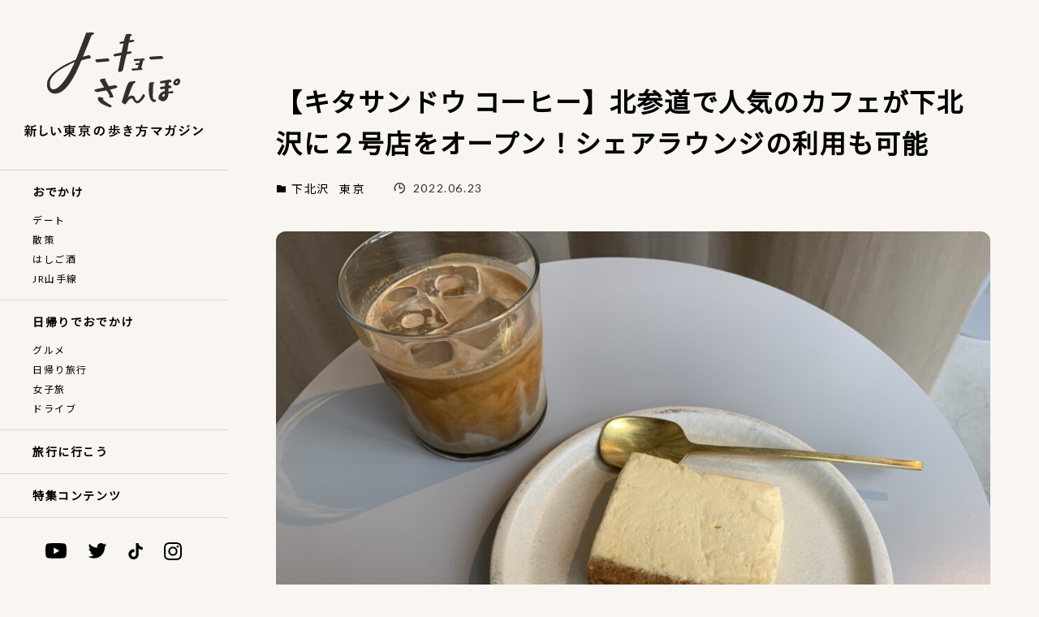

--- FILE ---
content_type: text/html; charset=utf-8
request_url: https://tokyo-sanpo.com/articles/5041/
body_size: 20804
content:
<!DOCTYPE html>
<html lang="ja" data-loaded="false" data-scrolled="false" data-spmenu="closed">
<head>
<meta charset="utf-8">
<meta name="format-detection" content="telephone=no">
<meta http-equiv="X-UA-Compatible" content="IE=edge">
<meta name="viewport" content="width=device-width, viewport-fit=cover">
<script data-cfasync="false" data-no-defer="1">var ewww_webp_supported=!1;function check_webp_feature(A,e){var w;e=void 0!==e?e:function(){},ewww_webp_supported?e(ewww_webp_supported):((w=new Image).onload=function(){ewww_webp_supported=0<w.width&&0<w.height,e&&e(ewww_webp_supported)},w.onerror=function(){e&&e(!1)},w.src="data:image/webp;base64,"+{alpha:"UklGRkoAAABXRUJQVlA4WAoAAAAQAAAAAAAAAAAAQUxQSAwAAAARBxAR/Q9ERP8DAABWUDggGAAAABQBAJ0BKgEAAQAAAP4AAA3AAP7mtQAAAA=="}[A])}check_webp_feature("alpha");</script><script data-cfasync="false" data-no-defer="1">var Arrive=function(c,w){"use strict";if(c.MutationObserver&&"undefined"!=typeof HTMLElement){var r,a=0,u=(r=HTMLElement.prototype.matches||HTMLElement.prototype.webkitMatchesSelector||HTMLElement.prototype.mozMatchesSelector||HTMLElement.prototype.msMatchesSelector,{matchesSelector:function(e,t){return e instanceof HTMLElement&&r.call(e,t)},addMethod:function(e,t,r){var a=e[t];e[t]=function(){return r.length==arguments.length?r.apply(this,arguments):"function"==typeof a?a.apply(this,arguments):void 0}},callCallbacks:function(e,t){t&&t.options.onceOnly&&1==t.firedElems.length&&(e=[e[0]]);for(var r,a=0;r=e[a];a++)r&&r.callback&&r.callback.call(r.elem,r.elem);t&&t.options.onceOnly&&1==t.firedElems.length&&t.me.unbindEventWithSelectorAndCallback.call(t.target,t.selector,t.callback)},checkChildNodesRecursively:function(e,t,r,a){for(var i,n=0;i=e[n];n++)r(i,t,a)&&a.push({callback:t.callback,elem:i}),0<i.childNodes.length&&u.checkChildNodesRecursively(i.childNodes,t,r,a)},mergeArrays:function(e,t){var r,a={};for(r in e)e.hasOwnProperty(r)&&(a[r]=e[r]);for(r in t)t.hasOwnProperty(r)&&(a[r]=t[r]);return a},toElementsArray:function(e){return e=void 0!==e&&("number"!=typeof e.length||e===c)?[e]:e}}),e=(l.prototype.addEvent=function(e,t,r,a){a={target:e,selector:t,options:r,callback:a,firedElems:[]};return this._beforeAdding&&this._beforeAdding(a),this._eventsBucket.push(a),a},l.prototype.removeEvent=function(e){for(var t,r=this._eventsBucket.length-1;t=this._eventsBucket[r];r--)e(t)&&(this._beforeRemoving&&this._beforeRemoving(t),(t=this._eventsBucket.splice(r,1))&&t.length&&(t[0].callback=null))},l.prototype.beforeAdding=function(e){this._beforeAdding=e},l.prototype.beforeRemoving=function(e){this._beforeRemoving=e},l),t=function(i,n){var o=new e,l=this,s={fireOnAttributesModification:!1};return o.beforeAdding(function(t){var e=t.target;e!==c.document&&e!==c||(e=document.getElementsByTagName("html")[0]);var r=new MutationObserver(function(e){n.call(this,e,t)}),a=i(t.options);r.observe(e,a),t.observer=r,t.me=l}),o.beforeRemoving(function(e){e.observer.disconnect()}),this.bindEvent=function(e,t,r){t=u.mergeArrays(s,t);for(var a=u.toElementsArray(this),i=0;i<a.length;i++)o.addEvent(a[i],e,t,r)},this.unbindEvent=function(){var r=u.toElementsArray(this);o.removeEvent(function(e){for(var t=0;t<r.length;t++)if(this===w||e.target===r[t])return!0;return!1})},this.unbindEventWithSelectorOrCallback=function(r){var a=u.toElementsArray(this),i=r,e="function"==typeof r?function(e){for(var t=0;t<a.length;t++)if((this===w||e.target===a[t])&&e.callback===i)return!0;return!1}:function(e){for(var t=0;t<a.length;t++)if((this===w||e.target===a[t])&&e.selector===r)return!0;return!1};o.removeEvent(e)},this.unbindEventWithSelectorAndCallback=function(r,a){var i=u.toElementsArray(this);o.removeEvent(function(e){for(var t=0;t<i.length;t++)if((this===w||e.target===i[t])&&e.selector===r&&e.callback===a)return!0;return!1})},this},i=new function(){var s={fireOnAttributesModification:!1,onceOnly:!1,existing:!1};function n(e,t,r){return!(!u.matchesSelector(e,t.selector)||(e._id===w&&(e._id=a++),-1!=t.firedElems.indexOf(e._id)))&&(t.firedElems.push(e._id),!0)}var c=(i=new t(function(e){var t={attributes:!1,childList:!0,subtree:!0};return e.fireOnAttributesModification&&(t.attributes=!0),t},function(e,i){e.forEach(function(e){var t=e.addedNodes,r=e.target,a=[];null!==t&&0<t.length?u.checkChildNodesRecursively(t,i,n,a):"attributes"===e.type&&n(r,i)&&a.push({callback:i.callback,elem:r}),u.callCallbacks(a,i)})})).bindEvent;return i.bindEvent=function(e,t,r){t=void 0===r?(r=t,s):u.mergeArrays(s,t);var a=u.toElementsArray(this);if(t.existing){for(var i=[],n=0;n<a.length;n++)for(var o=a[n].querySelectorAll(e),l=0;l<o.length;l++)i.push({callback:r,elem:o[l]});if(t.onceOnly&&i.length)return r.call(i[0].elem,i[0].elem);setTimeout(u.callCallbacks,1,i)}c.call(this,e,t,r)},i},o=new function(){var a={};function i(e,t){return u.matchesSelector(e,t.selector)}var n=(o=new t(function(){return{childList:!0,subtree:!0}},function(e,r){e.forEach(function(e){var t=e.removedNodes,e=[];null!==t&&0<t.length&&u.checkChildNodesRecursively(t,r,i,e),u.callCallbacks(e,r)})})).bindEvent;return o.bindEvent=function(e,t,r){t=void 0===r?(r=t,a):u.mergeArrays(a,t),n.call(this,e,t,r)},o};d(HTMLElement.prototype),d(NodeList.prototype),d(HTMLCollection.prototype),d(HTMLDocument.prototype),d(Window.prototype);var n={};return s(i,n,"unbindAllArrive"),s(o,n,"unbindAllLeave"),n}function l(){this._eventsBucket=[],this._beforeAdding=null,this._beforeRemoving=null}function s(e,t,r){u.addMethod(t,r,e.unbindEvent),u.addMethod(t,r,e.unbindEventWithSelectorOrCallback),u.addMethod(t,r,e.unbindEventWithSelectorAndCallback)}function d(e){e.arrive=i.bindEvent,s(i,e,"unbindArrive"),e.leave=o.bindEvent,s(o,e,"unbindLeave")}}(window,void 0),ewww_webp_supported=!1;function check_webp_feature(e,t){var r;ewww_webp_supported?t(ewww_webp_supported):((r=new Image).onload=function(){ewww_webp_supported=0<r.width&&0<r.height,t(ewww_webp_supported)},r.onerror=function(){t(!1)},r.src="data:image/webp;base64,"+{alpha:"UklGRkoAAABXRUJQVlA4WAoAAAAQAAAAAAAAAAAAQUxQSAwAAAARBxAR/Q9ERP8DAABWUDggGAAAABQBAJ0BKgEAAQAAAP4AAA3AAP7mtQAAAA==",animation:"UklGRlIAAABXRUJQVlA4WAoAAAASAAAAAAAAAAAAQU5JTQYAAAD/////AABBTk1GJgAAAAAAAAAAAAAAAAAAAGQAAABWUDhMDQAAAC8AAAAQBxAREYiI/gcA"}[e])}function ewwwLoadImages(e){if(e){for(var t=document.querySelectorAll(".batch-image img, .image-wrapper a, .ngg-pro-masonry-item a, .ngg-galleria-offscreen-seo-wrapper a"),r=0,a=t.length;r<a;r++)ewwwAttr(t[r],"data-src",t[r].getAttribute("data-webp")),ewwwAttr(t[r],"data-thumbnail",t[r].getAttribute("data-webp-thumbnail"));for(var i=document.querySelectorAll(".rev_slider ul li"),r=0,a=i.length;r<a;r++){ewwwAttr(i[r],"data-thumb",i[r].getAttribute("data-webp-thumb"));for(var n=1;n<11;)ewwwAttr(i[r],"data-param"+n,i[r].getAttribute("data-webp-param"+n)),n++}for(r=0,a=(i=document.querySelectorAll(".rev_slider img")).length;r<a;r++)ewwwAttr(i[r],"data-lazyload",i[r].getAttribute("data-webp-lazyload"));for(var o=document.querySelectorAll("div.woocommerce-product-gallery__image"),r=0,a=o.length;r<a;r++)ewwwAttr(o[r],"data-thumb",o[r].getAttribute("data-webp-thumb"))}for(var l=document.querySelectorAll("video"),r=0,a=l.length;r<a;r++)ewwwAttr(l[r],"poster",e?l[r].getAttribute("data-poster-webp"):l[r].getAttribute("data-poster-image"));for(var s,c=document.querySelectorAll("img.ewww_webp_lazy_load"),r=0,a=c.length;r<a;r++)e&&(ewwwAttr(c[r],"data-lazy-srcset",c[r].getAttribute("data-lazy-srcset-webp")),ewwwAttr(c[r],"data-srcset",c[r].getAttribute("data-srcset-webp")),ewwwAttr(c[r],"data-lazy-src",c[r].getAttribute("data-lazy-src-webp")),ewwwAttr(c[r],"data-src",c[r].getAttribute("data-src-webp")),ewwwAttr(c[r],"data-orig-file",c[r].getAttribute("data-webp-orig-file")),ewwwAttr(c[r],"data-medium-file",c[r].getAttribute("data-webp-medium-file")),ewwwAttr(c[r],"data-large-file",c[r].getAttribute("data-webp-large-file")),null!=(s=c[r].getAttribute("srcset"))&&!1!==s&&s.includes("R0lGOD")&&ewwwAttr(c[r],"src",c[r].getAttribute("data-lazy-src-webp"))),c[r].className=c[r].className.replace(/\bewww_webp_lazy_load\b/,"");for(var w=document.querySelectorAll(".ewww_webp"),r=0,a=w.length;r<a;r++)e?(ewwwAttr(w[r],"srcset",w[r].getAttribute("data-srcset-webp")),ewwwAttr(w[r],"src",w[r].getAttribute("data-src-webp")),ewwwAttr(w[r],"data-orig-file",w[r].getAttribute("data-webp-orig-file")),ewwwAttr(w[r],"data-medium-file",w[r].getAttribute("data-webp-medium-file")),ewwwAttr(w[r],"data-large-file",w[r].getAttribute("data-webp-large-file")),ewwwAttr(w[r],"data-large_image",w[r].getAttribute("data-webp-large_image")),ewwwAttr(w[r],"data-src",w[r].getAttribute("data-webp-src"))):(ewwwAttr(w[r],"srcset",w[r].getAttribute("data-srcset-img")),ewwwAttr(w[r],"src",w[r].getAttribute("data-src-img"))),w[r].className=w[r].className.replace(/\bewww_webp\b/,"ewww_webp_loaded");window.jQuery&&jQuery.fn.isotope&&jQuery.fn.imagesLoaded&&(jQuery(".fusion-posts-container-infinite").imagesLoaded(function(){jQuery(".fusion-posts-container-infinite").hasClass("isotope")&&jQuery(".fusion-posts-container-infinite").isotope()}),jQuery(".fusion-portfolio:not(.fusion-recent-works) .fusion-portfolio-wrapper").imagesLoaded(function(){jQuery(".fusion-portfolio:not(.fusion-recent-works) .fusion-portfolio-wrapper").isotope()}))}function ewwwWebPInit(e){ewwwLoadImages(e),ewwwNggLoadGalleries(e),document.arrive(".ewww_webp",function(){ewwwLoadImages(e)}),document.arrive(".ewww_webp_lazy_load",function(){ewwwLoadImages(e)}),document.arrive("videos",function(){ewwwLoadImages(e)}),"loading"==document.readyState?document.addEventListener("DOMContentLoaded",ewwwJSONParserInit):("undefined"!=typeof galleries&&ewwwNggParseGalleries(e),ewwwWooParseVariations(e))}function ewwwAttr(e,t,r){null!=r&&!1!==r&&e.setAttribute(t,r)}function ewwwJSONParserInit(){"undefined"!=typeof galleries&&check_webp_feature("alpha",ewwwNggParseGalleries),check_webp_feature("alpha",ewwwWooParseVariations)}function ewwwWooParseVariations(e){if(e)for(var t=document.querySelectorAll("form.variations_form"),r=0,a=t.length;r<a;r++){var i=t[r].getAttribute("data-product_variations"),n=!1;try{for(var o in i=JSON.parse(i))void 0!==i[o]&&void 0!==i[o].image&&(void 0!==i[o].image.src_webp&&(i[o].image.src=i[o].image.src_webp,n=!0),void 0!==i[o].image.srcset_webp&&(i[o].image.srcset=i[o].image.srcset_webp,n=!0),void 0!==i[o].image.full_src_webp&&(i[o].image.full_src=i[o].image.full_src_webp,n=!0),void 0!==i[o].image.gallery_thumbnail_src_webp&&(i[o].image.gallery_thumbnail_src=i[o].image.gallery_thumbnail_src_webp,n=!0),void 0!==i[o].image.thumb_src_webp&&(i[o].image.thumb_src=i[o].image.thumb_src_webp,n=!0));n&&ewwwAttr(t[r],"data-product_variations",JSON.stringify(i))}catch(e){}}}function ewwwNggParseGalleries(e){if(e)for(var t in galleries){var r=galleries[t];galleries[t].images_list=ewwwNggParseImageList(r.images_list)}}function ewwwNggLoadGalleries(e){e&&document.addEventListener("ngg.galleria.themeadded",function(e,t){window.ngg_galleria._create_backup=window.ngg_galleria.create,window.ngg_galleria.create=function(e,t){var r=$(e).data("id");return galleries["gallery_"+r].images_list=ewwwNggParseImageList(galleries["gallery_"+r].images_list),window.ngg_galleria._create_backup(e,t)}})}function ewwwNggParseImageList(e){for(var t in e){var r=e[t];if(void 0!==r["image-webp"]&&(e[t].image=r["image-webp"],delete e[t]["image-webp"]),void 0!==r["thumb-webp"]&&(e[t].thumb=r["thumb-webp"],delete e[t]["thumb-webp"]),void 0!==r.full_image_webp&&(e[t].full_image=r.full_image_webp,delete e[t].full_image_webp),void 0!==r.srcsets)for(var a in r.srcsets)nggSrcset=r.srcsets[a],void 0!==r.srcsets[a+"-webp"]&&(e[t].srcsets[a]=r.srcsets[a+"-webp"],delete e[t].srcsets[a+"-webp"]);if(void 0!==r.full_srcsets)for(var i in r.full_srcsets)nggFSrcset=r.full_srcsets[i],void 0!==r.full_srcsets[i+"-webp"]&&(e[t].full_srcsets[i]=r.full_srcsets[i+"-webp"],delete e[t].full_srcsets[i+"-webp"])}return e}check_webp_feature("alpha",ewwwWebPInit);</script><title>【キタサンドウ コーヒー】北参道で人気のカフェが下北沢に２号店をオープン！シェアラウンジの利用も可能 &#8211; トーキョーさんぽ</title>
<meta name="robots" content="max-image-preview:large">
	<style>img:is([sizes="auto" i], [sizes^="auto," i]) { contain-intrinsic-size: 3000px 1500px }</style>
	<link rel="dns-prefetch">
<link rel="dns-prefetch" href="//unpkg.com">
<link rel="dns-prefetch" href="//fonts.googleapis.com">
<link rel="alternate" type="application/rss+xml" title="トーキョーさんぽ &raquo; フィード" href="/feed">
<link rel="alternate" type="application/rss+xml" title="トーキョーさんぽ &raquo; コメントフィード" href="/comments/feed">
<link rel="alternate" type="application/rss+xml" title="トーキョーさんぽ &raquo; 【キタサンドウ コーヒー】北参道で人気のカフェが下北沢に２号店をオープン！シェアラウンジの利用も可能 のコメントのフィード" href="/articles/5041/feed">
<link rel="stylesheet" id="wp-block-library-css" href="/wp-includes/css/dist/block-library/style.min.css?ver=6.8.1" type="text/css" media="all">
<link rel="stylesheet" id="swell-icons-css" href="/wp-content/themes/swell/build/css/swell-icons.css?ver=2.5.8.5" type="text/css" media="all">
<link rel="stylesheet" id="main_style-css" href="/wp-content/themes/swell/build/css/main.css?ver=2.5.8.5" type="text/css" media="all">
<link rel="stylesheet" id="swell_blocks-css" href="/wp-content/themes/swell/build/css/blocks.css?ver=2.5.8.5" type="text/css" media="all">
<style id="swell_custom-inline-css" type="text/css">:root{--swl-fz--content:4vw;--swl-font_family:"游ゴシック体", "Yu Gothic", YuGothic, "Hiragino Kaku Gothic ProN", "Hiragino Sans", Meiryo, sans-serif;--swl-font_weight:500;--color_main:#222222;--color_text:#000000;--color_link:#51a0d6;--color_border:rgba(200,200,200,.5);--color_gray:rgba(200,200,200,.15);--color_htag:#222222;--color_bg:#faf5ea;--color_gradient1:#ffffff;--color_gradient2:#ffffff;--color_main_thin:rgba(43, 43, 43, 0.05 );--color_main_dark:rgba(26, 26, 26, 1 );--color_list_check:#222222;--color_list_num:#222222;--color_list_good:#42b8a5;--color_list_bad:#f27c55;--color_faq_q:#f27c55;--color_faq_a:#51a0d6;--color_capbox_01:#f27c55;--color_capbox_01_bg:#fff8eb;--color_capbox_02:#51a0d6;--color_capbox_02_bg:#edf5ff;--color_capbox_03:#42b8a5;--color_capbox_03_bg:#eafaf2;--color_icon_good:#3cd250;--color_icon_good_bg:#ecffe9;--color_icon_bad:#4b73eb;--color_icon_bad_bg:#eafaff;--color_icon_info:#f578b4;--color_icon_info_bg:#fff0fa;--color_icon_announce:#ffa537;--color_icon_announce_bg:#fff5f0;--color_icon_pen:#7a7a7a;--color_icon_pen_bg:#f7f7f7;--color_icon_book:#787364;--color_icon_book_bg:#f8f6ef;--color_icon_point:#ffa639;--color_icon_check:#86d67c;--color_icon_batsu:#f36060;--color_icon_hatena:#5295cc;--color_icon_caution:#f7da38;--color_icon_memo:#84878a;--color_btn_red:#f27c55;--color_btn_blue:#51a0d6;--color_btn_green:#42b8a5;--color_btn_blue_dark:rgba(61, 120, 161, 1 );--color_btn_red_dark:rgba(182, 93, 64, 1 );--color_btn_green_dark:rgba(50, 138, 124, 1 );--color_deep01:#f27c55;--color_deep02:#51a0d6;--color_deep03:#42b8a5;--color_deep04:#fab937;--color_pale01:#fff2f0;--color_pale02:#f3f8fd;--color_pale03:#f1f9ee;--color_pale04:#fdf9ee;--color_mark_blue:#86b6d6;--color_mark_green:#80b7af;--color_mark_yellow:#f9d284;--color_mark_orange:#f2ab93;--border01:solid 1px var(--color_main);--border02:double 4px var(--color_main);--border03:dashed 2px var(--color_border);--border04:solid 4px var(--color_gray);--card_posts_thumb_ratio:56.25%;--list_posts_thumb_ratio:61.8%;--big_posts_thumb_ratio:56.25%;--thumb_posts_thumb_ratio:61.8%;--color_header_bg:#fdfdfd;--color_header_text:#333;--color_footer_bg:#fdfdfd;--color_footer_text:#333;--container_size:1200px;--article_size:900px;--logo_size_sp:48px;--logo_size_pc:40px;--logo_size_pcfix:32px;}.is-style-btn_normal a{border-radius:80px}.is-style-btn_solid a{border-radius:80px}.is-style-btn_shiny a{border-radius:80px}.is-style-btn_line a{border-radius:80px}.post_content blockquote{padding:1.5em 2em 1.5em 3em}.post_content blockquote::before{content:"";display:block;width:5px;height:calc(100% - 3em);top:1.5em;left:1.5em;border-left:solid 1px rgba(180,180,180,.75);border-right:solid 1px rgba(180,180,180,.75);}.mark_blue{background:-webkit-linear-gradient(transparent 64%,var(--color_mark_blue) 0%);background:linear-gradient(transparent 64%,var(--color_mark_blue) 0%)}.mark_green{background:-webkit-linear-gradient(transparent 64%,var(--color_mark_green) 0%);background:linear-gradient(transparent 64%,var(--color_mark_green) 0%)}.mark_yellow{background:-webkit-linear-gradient(transparent 64%,var(--color_mark_yellow) 0%);background:linear-gradient(transparent 64%,var(--color_mark_yellow) 0%)}.mark_orange{background:-webkit-linear-gradient(transparent 64%,var(--color_mark_orange) 0%);background:linear-gradient(transparent 64%,var(--color_mark_orange) 0%)}[class*="is-style-icon_"]{color:#333;border-width:0}[class*="is-style-big_icon_"]{border-width:2px;border-style:solid}[data-col="gray"] .c-balloon__text{background:#f7f7f7;border-color:#ccc}[data-col="gray"] .c-balloon__before{border-right-color:#f7f7f7}[data-col="green"] .c-balloon__text{background:#d1f8c2;border-color:#9ddd93}[data-col="green"] .c-balloon__before{border-right-color:#d1f8c2}[data-col="blue"] .c-balloon__text{background:#e2f6ff;border-color:#93d2f0}[data-col="blue"] .c-balloon__before{border-right-color:#e2f6ff}[data-col="red"] .c-balloon__text{background:#ffebeb;border-color:#f48789}[data-col="red"] .c-balloon__before{border-right-color:#ffebeb}[data-col="yellow"] .c-balloon__text{background:#f9f7d2;border-color:#fbe593}[data-col="yellow"] .c-balloon__before{border-right-color:#f9f7d2}.-type-list2 .p-postList__body::after,.-type-big .p-postList__body::after{content: "READ MORE »";}.c-postThumb__cat{background-color:#222222;color:#fff}.post_content h2{background:var(--color_htag);padding:.75em 1em;color:#fff}.post_content h2::before{position:absolute;display:block;pointer-events:none;content:"";top:-4px;left:0;width:100%;height:calc(100% + 4px);box-sizing:content-box;border-top:solid 2px var(--color_htag);border-bottom:solid 2px var(--color_htag)}.post_content h3{padding:0 .5em .5em}.post_content h3::before{content:"";width:100%;height:2px;background: repeating-linear-gradient(90deg, var(--color_htag) 0%, var(--color_htag) 29.3%, rgba(150,150,150,.2) 29.3%, rgba(150,150,150,.2) 100%)}.post_content h4{padding:0 0 0 16px;border-left:solid 2px var(--color_htag)}.l-header{box-shadow: 0 1px 4px rgba(0,0,0,.12)}.l-header__menuBtn{order:1}.l-header__customBtn{order:3}.c-gnav a::after{background:var(--color_main);width:100%;height:2px;transform:scaleX(0)}.p-spHeadMenu .menu-item.-current{border-bottom-color:var(--color_main)}.c-gnav > li:hover > a::after,.c-gnav > .-current > a::after{transform: scaleX(1)}.c-gnav .sub-menu{color:#333;background:#fff}.l-fixHeader::before{opacity:1}#pagetop{border-radius:50%}.c-widget__title.-spmenu{padding:.5em .75em;border-radius:var(--swl-radius--2, 0px);background:var(--color_main);color:#fff;}.c-widget__title.-footer{padding:.5em}.c-widget__title.-footer::before{content:"";bottom:0;left:0;width:40%;z-index:1;background:var(--color_main)}.c-widget__title.-footer::after{content:"";bottom:0;left:0;width:100%;background:var(--color_border)}.p-spMenu{color:#333}.p-spMenu__inner::before{background:#fdfdfd;opacity:1}.p-spMenu__overlay{background:#000;opacity:0.6}[class*="page-numbers"]{color:#fff;background-color:#dedede}a{text-decoration: none}.l-topTitleArea.c-filterLayer::before{background-color:#000;opacity:0.2;content:""}@media screen and (min-width: 960px){:root{}}@media screen and (max-width: 959px){:root{}.l-header__logo{order:2;text-align:center}}@media screen and (min-width: 600px){:root{--swl-fz--content:16px;}}@media screen and (max-width: 599px){:root{}}@media (min-width: 1108px) {.alignwide{left:-100px;width:calc(100% + 200px);}}@media (max-width: 1108px) {.-sidebar-off .swell-block-fullWide__inner.l-container .alignwide{left:0px;width:100%;}}.l-fixHeader .l-fixHeader__gnav{order:0}[data-scrolled=true] .l-fixHeader[data-ready]{opacity:1;-webkit-transform:translateY(0)!important;transform:translateY(0)!important;visibility:visible}.-body-solid .l-fixHeader{box-shadow:0 2px 4px var(--swl-color_shadow)}.l-fixHeader__inner{align-items:stretch;color:var(--color_header_text);display:flex;padding-bottom:0;padding-top:0;position:relative;z-index:1}.l-fixHeader__logo{align-items:center;display:flex;line-height:1;margin-right:24px;order:0;padding:16px 0}:root{--swl-radius--2:2px;--swl-radius--4:4px;--swl-radius--8:8px}.c-categoryList__link,.c-tagList__link,.tag-cloud-link{border-radius:16px;padding:6px 10px}.-related .p-postList__thumb,.is-style-bg_gray,.is-style-bg_main,.is-style-bg_main_thin,.is-style-bg_stripe,.is-style-border_dg,.is-style-border_dm,.is-style-border_sg,.is-style-border_sm,.is-style-dent_box,.is-style-note_box,.is-style-stitch,[class*=is-style-big_icon_],input[type=number],input[type=text],textarea{border-radius:4px}.-ps-style-img .p-postList__link,.-type-thumb .p-postList__link,.p-postList__thumb{border-radius:12px;overflow:hidden;z-index:0}.c-widget .-type-list.-w-ranking .p-postList__item:before{border-radius:16px;left:2px;top:2px}.c-widget .-type-card.-w-ranking .p-postList__item:before{border-radius:0 0 4px 4px}.c-postThumb__cat{border-radius:16px;margin:.5em;padding:0 8px}.cap_box_ttl{border-radius:2px 2px 0 0}.cap_box_content{border-radius:0 0 2px 2px}.cap_box.is-style-small_ttl .cap_box_content{border-radius:0 2px 2px 2px}.cap_box.is-style-inner .cap_box_content,.cap_box.is-style-onborder_ttl2 .cap_box_content,.cap_box.is-style-onborder_ttl2 .cap_box_ttl,.cap_box.is-style-onborder_ttl .cap_box_content,.cap_box.is-style-shadow{border-radius:2px}.is-style-more_btn>a,.p-postList__body:after,.submit{border-radius:40px}@media (min-width:960px){#sidebar .-type-list .p-postList__thumb{border-radius:8px}}@media (max-width:959px){.-ps-style-img .p-postList__link,.-type-thumb .p-postList__link,.p-postList__thumb{border-radius:8px}}.p-spHeadMenu{text-align:center}.p-spHeadMenu .sub-menu{display:none}.p-spHeadMenu .menu-item{-webkit-backface-visibility:hidden;backface-visibility:hidden;border-bottom:2px solid transparent;flex-shrink:0;font-size:12px;height:36px;padding:0;width:auto}.p-spHeadMenu .menu-item.-current{border-bottom-color:currentColor}.p-spHeadMenu a{display:block;line-height:36px;padding:0 12px;text-decoration:none}.l-header__spNav.swiper:not(.swiper-initialized) .p-spHeadMenu{visibility:hidden}.l-header__spNav a{color:var(--color_header_text)}.l-header__spNav[data-loop="0"] .p-spHeadMenu{display:flex;overflow-x:auto}.l-header__spNav[data-loop="0"] .menu-item:first-child{margin-left:auto}.l-header__spNav[data-loop="0"] .menu-item:last-child{margin-right:auto}@media (min-width:960px){.l-header__spNav{display:none}}@media (min-width:960px){.-series .l-header__inner{align-items:stretch;display:flex}.-series .l-header__logo{align-items:center;display:flex;flex-wrap:wrap;margin-right:24px;padding:16px 0}.-series .l-header__logo .c-catchphrase{font-size:13px;padding:4px 0}.-series .c-headLogo{margin-right:16px}.-series-right .l-header__inner{justify-content:space-between}.-series-right .c-gnavWrap{margin-left:auto}.-series-right .w-header{margin-left:12px}.-series-left .w-header{margin-left:auto}}@media (min-width:960px) and (min-width:600px){.-series .c-headLogo{max-width:400px}}.c-gnav .sub-menu a:before,.c-listMenu a:before{-webkit-font-smoothing:antialiased;-moz-osx-font-smoothing:grayscale;font-family:icomoon!important;font-style:normal;font-variant:normal;font-weight:400;line-height:1;text-transform:none}.c-submenuToggleBtn{display:none}.c-listMenu a{padding:.75em 1em .75em 1.5em;transition:padding .25s}.c-listMenu a:hover{padding-left:1.75em;padding-right:.75em}.c-gnav .sub-menu a:before,.c-listMenu a:before{color:inherit;content:"\e921";display:inline-block;left:2px;position:absolute;top:50%;-webkit-transform:translateY(-50%);transform:translateY(-50%);vertical-align:middle}.c-listMenu .children,.c-listMenu .sub-menu{margin:0}.c-listMenu .children a,.c-listMenu .sub-menu a{font-size:.9em;padding-left:2.5em}.c-listMenu .children a:before,.c-listMenu .sub-menu a:before{left:1em}.c-listMenu .children a:hover,.c-listMenu .sub-menu a:hover{padding-left:2.75em}.c-listMenu .children ul a,.c-listMenu .sub-menu ul a{padding-left:3.25em}.c-listMenu .children ul a:before,.c-listMenu .sub-menu ul a:before{left:1.75em}.c-listMenu .children ul a:hover,.c-listMenu .sub-menu ul a:hover{padding-left:3.5em}.c-gnav li:hover>.sub-menu{opacity:1;visibility:visible}.c-gnav .sub-menu:before{background:inherit;content:"";height:100%;left:0;position:absolute;top:0;width:100%;z-index:0}.c-gnav .sub-menu .sub-menu{left:100%;top:0;z-index:-1}.c-gnav .sub-menu a{padding-left:2em}.c-gnav .sub-menu a:before{left:.5em}.c-gnav .sub-menu a:hover .ttl{left:4px}:root{--color_content_bg:#fff;}.c-widget__title.-side{padding:0 .5em .5em}.c-widget__title.-side::before{content:"";bottom:0;left:0;width:40%;z-index:1;background:var(--color_main)}.c-widget__title.-side::after{content:"";bottom:0;left:0;width:100%;background:var(--color_border)}.c-shareBtns__item:not(:last-child){margin-right:4px}.c-shareBtns__btn{padding:8px 0}@media screen and (min-width: 960px){:root{}.single .c-postTitle__date{display:none}}@media screen and (max-width: 959px){:root{}.single .c-postTitle__date{display:none}}@media screen and (min-width: 600px){:root{}}@media screen and (max-width: 599px){:root{}}.l-content{padding-top:4vw}.p-breadcrumb+.l-content{padding-top:0}.-frame-on.-sidebar-on{--swl-sidebar_margin:36px}.-frame-on .l-mainContent{background:#fff;border-radius:var(--swl-radius--4,0);padding:3vw}.-frame-on-sidebar #sidebar .c-widget{background:#fff;border-radius:var(--swl-radius--4,0);overflow:hidden;padding:16px}.-frame-on-sidebar #sidebar .widget_swell_prof_widget{padding:0!important}.-frame-on-sidebar #sidebar .p-profileBox{background:#fff;border:none;color:#333}.-frame-on-sidebar #sidebar .calendar_wrap{border:none;padding:0}.-frame-border.-frame-on-sidebar #sidebar .c-widget,.-frame-border .l-mainContent{box-shadow:0 0 1px var(--swl-color_shadow)}.swell-block-fullWide__inner .alignwide{left:0;width:100%}.swell-block-fullWide__inner .alignfull{left:calc(0px - var(--swl-fw_inner_pad, 0))!important;margin-left:0!important;margin-right:0!important;width:calc(100% + var(--swl-fw_inner_pad, 0)*2)!important}@media (max-width:959px){.alignwide,.l-content .alignfull{left:-3vw;width:calc(100% + 6vw)}.l-content{padding-left:2vw;padding-right:2vw}.-frame-on{--swl-pad_container:2vw;--swl-h2-margin--x:-3vw}.-frame-off-sidebar .l-sidebar{padding-left:1vw;padding-right:1vw}.swell-block-fullWide__inner.l-article{--swl-fw_inner_pad:calc(var(--swl-pad_container, 2vw) + 3vw)}.swell-block-fullWide__inner.l-container{--swl-fw_inner_pad:var(--swl-pad_container,2vw)}.swell-block-fullWide__inner.l-article .alignwide{left:-1.5vw;width:calc(100% + 3vw)}}@media (min-width:960px){.alignwide,.l-content .alignfull{left:-48px;width:calc(100% + 96px)}.l-content .c-widget .alignfull{left:-32px;width:calc(100% + 64px)}.-frame-on .l-mainContent{padding:32px}.-frame-on-sidebar #sidebar{width:316px}.swell-block-fullWide__inner.l-article{--swl-fw_inner_pad:calc(var(--swl-pad_post_content) + 32px)}.swell-block-fullWide__inner.l-container{--swl-fw_inner_pad:16px}.swell-block-fullWide__inner.l-article .alignwide{left:-16px;width:calc(100% + 32px)}}@media (min-width:600px){.l-content{padding-top:2em}}.p-relatedPosts .p-postList__item{margin-bottom:1.5em}@media (min-width:600px){.p-relatedPosts .p-postList__item{width:33.33333%}}@media screen and (min-width:600px) and (max-width:1239px){.p-relatedPosts .p-postList__item:nth-child(7),.p-relatedPosts .p-postList__item:nth-child(8){display:none}}@media screen and (min-width:1240px){.p-relatedPosts .p-postList__item{width:25%}}.-index-off .p-toc,.swell-toc-placeholder:empty{display:none}.p-toc.-modal{height:100%;margin:0;overflow-y:auto;padding:0}#main_content .p-toc{border-radius:var(--swl-radius--2,0);margin:4em auto;max-width:800px}#sidebar .p-toc{margin-top:-.5em}.p-toc__ttl{display:block;font-size:1.2em;line-height:1;position:relative;text-align:center}.p-toc__ttl:before{content:"\e918";display:inline-block;font-family:icomoon;margin-right:.5em;padding-bottom:2px;vertical-align:middle}#index_modal .p-toc__ttl{margin-bottom:.5em}.p-toc__list li{line-height:1.6}.p-toc__list li li{font-size:.9em}.p-toc__list ol,.p-toc__list ul{padding-bottom:.5em;padding-left:.5em}.p-toc__list .mininote{display:none}.post_content .p-toc__list{padding-left:0}#sidebar .p-toc__list{margin-bottom:0}#sidebar .p-toc__list ol,#sidebar .p-toc__list ul{padding-left:0}.p-toc__link{color:inherit;font-size:inherit;text-decoration:none}.p-toc__link:hover{opacity:.8}.p-toc.-simple{border:1px solid var(--color_border);padding:1.25em}.p-toc.-simple .p-toc__ttl{border-bottom:1px dashed var(--color_border);margin-bottom:1em;padding:0 .5em .75em;text-align:left}@media (min-width:960px){#main_content .p-toc{width:92%}}.p-snsCta{background:#1d1d1d;border-radius:var(--swl-radius--8,0);color:#fff;margin:2em auto;overflow:hidden;position:relative;text-align:center;width:100%}.p-snsCta .fb-like{margin:2px 4px}.p-snsCta .c-instaFollowLink,.p-snsCta .twitter-follow-button{margin:2px 8px}.p-snsCta .c-instaFollowLink:hover,.p-snsCta .fb-like:hover{opacity:.8}.p-snsCta .fb-like>span{display:block}.p-snsCta__body{background:rgba(0,0,0,.7);display:flex;flex-direction:column;justify-content:center;min-height:40vw;padding:1em;position:relative;z-index:1}.p-snsCta__figure{height:100%;position:absolute;width:100%;z-index:0}.p-snsCta__message{font-size:3.2vw;margin-bottom:1em}.p-snsCta__btns{display:flex;flex-wrap:wrap;justify-content:center}.c-instaFollowLink{align-items:center;background:linear-gradient(135deg,#427eff,#f13f79 70%) no-repeat;border-radius:3px;color:#fff;display:inline-flex;font-size:11px;height:20px;line-height:1;overflow:hidden;padding:0 6px;position:relative;text-decoration:none}.c-instaFollowLink:before{background:linear-gradient(15deg,#ffdb2c,#f9764c 25%,rgba(255,77,64,0) 50%) no-repeat;content:"";height:100%;left:0;position:absolute;top:0;width:100%}.c-instaFollowLink i{font-size:12px;margin-right:4px}.c-instaFollowLink i,.c-instaFollowLink span{position:relative;white-space:nowrap;z-index:1}@media (min-width:600px){.p-snsCta__body{min-height:200px}.p-snsCta__message{font-size:16px}}</style>
<link rel="stylesheet" id="swell-parts/footer-css" href="/wp-content/themes/swell/build/css/modules/parts/footer.css?ver=2.5.8.5" type="text/css" media="all">
<link rel="stylesheet" id="swell-page/single-css" href="/wp-content/themes/swell/build/css/modules/page/single.css?ver=2.5.8.5" type="text/css" media="all">
<style id="classic-theme-styles-inline-css" type="text/css">/*! This file is auto-generated */
.wp-block-button__link{color:#fff;background-color:#32373c;border-radius:9999px;box-shadow:none;text-decoration:none;padding:calc(.667em + 2px) calc(1.333em + 2px);font-size:1.125em}.wp-block-file__button{background:#32373c;color:#fff;text-decoration:none}</style>
<style id="global-styles-inline-css" type="text/css">:root{--wp--preset--aspect-ratio--square: 1;--wp--preset--aspect-ratio--4-3: 4/3;--wp--preset--aspect-ratio--3-4: 3/4;--wp--preset--aspect-ratio--3-2: 3/2;--wp--preset--aspect-ratio--2-3: 2/3;--wp--preset--aspect-ratio--16-9: 16/9;--wp--preset--aspect-ratio--9-16: 9/16;--wp--preset--color--black: #000;--wp--preset--color--cyan-bluish-gray: #abb8c3;--wp--preset--color--white: #fff;--wp--preset--color--pale-pink: #f78da7;--wp--preset--color--vivid-red: #cf2e2e;--wp--preset--color--luminous-vivid-orange: #ff6900;--wp--preset--color--luminous-vivid-amber: #fcb900;--wp--preset--color--light-green-cyan: #7bdcb5;--wp--preset--color--vivid-green-cyan: #00d084;--wp--preset--color--pale-cyan-blue: #8ed1fc;--wp--preset--color--vivid-cyan-blue: #0693e3;--wp--preset--color--vivid-purple: #9b51e0;--wp--preset--color--swl-main: var( --color_main );--wp--preset--color--swl-main-thin: var( --color_main_thin );--wp--preset--color--swl-gray: var( --color_gray );--wp--preset--color--swl-deep-01: var(--color_deep01);--wp--preset--color--swl-deep-02: var(--color_deep02);--wp--preset--color--swl-deep-03: var(--color_deep03);--wp--preset--color--swl-deep-04: var(--color_deep04);--wp--preset--color--swl-pale-01: var(--color_pale01);--wp--preset--color--swl-pale-02: var(--color_pale02);--wp--preset--color--swl-pale-03: var(--color_pale03);--wp--preset--color--swl-pale-04: var(--color_pale04);--wp--preset--gradient--vivid-cyan-blue-to-vivid-purple: linear-gradient(135deg,rgba(6,147,227,1) 0%,rgb(155,81,224) 100%);--wp--preset--gradient--light-green-cyan-to-vivid-green-cyan: linear-gradient(135deg,rgb(122,220,180) 0%,rgb(0,208,130) 100%);--wp--preset--gradient--luminous-vivid-amber-to-luminous-vivid-orange: linear-gradient(135deg,rgba(252,185,0,1) 0%,rgba(255,105,0,1) 100%);--wp--preset--gradient--luminous-vivid-orange-to-vivid-red: linear-gradient(135deg,rgba(255,105,0,1) 0%,rgb(207,46,46) 100%);--wp--preset--gradient--very-light-gray-to-cyan-bluish-gray: linear-gradient(135deg,rgb(238,238,238) 0%,rgb(169,184,195) 100%);--wp--preset--gradient--cool-to-warm-spectrum: linear-gradient(135deg,rgb(74,234,220) 0%,rgb(151,120,209) 20%,rgb(207,42,186) 40%,rgb(238,44,130) 60%,rgb(251,105,98) 80%,rgb(254,248,76) 100%);--wp--preset--gradient--blush-light-purple: linear-gradient(135deg,rgb(255,206,236) 0%,rgb(152,150,240) 100%);--wp--preset--gradient--blush-bordeaux: linear-gradient(135deg,rgb(254,205,165) 0%,rgb(254,45,45) 50%,rgb(107,0,62) 100%);--wp--preset--gradient--luminous-dusk: linear-gradient(135deg,rgb(255,203,112) 0%,rgb(199,81,192) 50%,rgb(65,88,208) 100%);--wp--preset--gradient--pale-ocean: linear-gradient(135deg,rgb(255,245,203) 0%,rgb(182,227,212) 50%,rgb(51,167,181) 100%);--wp--preset--gradient--electric-grass: linear-gradient(135deg,rgb(202,248,128) 0%,rgb(113,206,126) 100%);--wp--preset--gradient--midnight: linear-gradient(135deg,rgb(2,3,129) 0%,rgb(40,116,252) 100%);--wp--preset--font-size--small: 0.9em;--wp--preset--font-size--medium: 1.1em;--wp--preset--font-size--large: 1.25em;--wp--preset--font-size--x-large: 42px;--wp--preset--font-size--xs: 0.75em;--wp--preset--font-size--huge: 1.6em;--wp--preset--spacing--20: 0.44rem;--wp--preset--spacing--30: 0.67rem;--wp--preset--spacing--40: 1rem;--wp--preset--spacing--50: 1.5rem;--wp--preset--spacing--60: 2.25rem;--wp--preset--spacing--70: 3.38rem;--wp--preset--spacing--80: 5.06rem;--wp--preset--shadow--natural: 6px 6px 9px rgba(0, 0, 0, 0.2);--wp--preset--shadow--deep: 12px 12px 50px rgba(0, 0, 0, 0.4);--wp--preset--shadow--sharp: 6px 6px 0px rgba(0, 0, 0, 0.2);--wp--preset--shadow--outlined: 6px 6px 0px -3px rgba(255, 255, 255, 1), 6px 6px rgba(0, 0, 0, 1);--wp--preset--shadow--crisp: 6px 6px 0px rgba(0, 0, 0, 1);}:where(.is-layout-flex){gap: 0.5em;}:where(.is-layout-grid){gap: 0.5em;}body .is-layout-flex{display: flex;}.is-layout-flex{flex-wrap: wrap;align-items: center;}.is-layout-flex > :is(*, div){margin: 0;}body .is-layout-grid{display: grid;}.is-layout-grid > :is(*, div){margin: 0;}:where(.wp-block-columns.is-layout-flex){gap: 2em;}:where(.wp-block-columns.is-layout-grid){gap: 2em;}:where(.wp-block-post-template.is-layout-flex){gap: 1.25em;}:where(.wp-block-post-template.is-layout-grid){gap: 1.25em;}.has-black-color{color: var(--wp--preset--color--black) !important;}.has-cyan-bluish-gray-color{color: var(--wp--preset--color--cyan-bluish-gray) !important;}.has-white-color{color: var(--wp--preset--color--white) !important;}.has-pale-pink-color{color: var(--wp--preset--color--pale-pink) !important;}.has-vivid-red-color{color: var(--wp--preset--color--vivid-red) !important;}.has-luminous-vivid-orange-color{color: var(--wp--preset--color--luminous-vivid-orange) !important;}.has-luminous-vivid-amber-color{color: var(--wp--preset--color--luminous-vivid-amber) !important;}.has-light-green-cyan-color{color: var(--wp--preset--color--light-green-cyan) !important;}.has-vivid-green-cyan-color{color: var(--wp--preset--color--vivid-green-cyan) !important;}.has-pale-cyan-blue-color{color: var(--wp--preset--color--pale-cyan-blue) !important;}.has-vivid-cyan-blue-color{color: var(--wp--preset--color--vivid-cyan-blue) !important;}.has-vivid-purple-color{color: var(--wp--preset--color--vivid-purple) !important;}.has-black-background-color{background-color: var(--wp--preset--color--black) !important;}.has-cyan-bluish-gray-background-color{background-color: var(--wp--preset--color--cyan-bluish-gray) !important;}.has-white-background-color{background-color: var(--wp--preset--color--white) !important;}.has-pale-pink-background-color{background-color: var(--wp--preset--color--pale-pink) !important;}.has-vivid-red-background-color{background-color: var(--wp--preset--color--vivid-red) !important;}.has-luminous-vivid-orange-background-color{background-color: var(--wp--preset--color--luminous-vivid-orange) !important;}.has-luminous-vivid-amber-background-color{background-color: var(--wp--preset--color--luminous-vivid-amber) !important;}.has-light-green-cyan-background-color{background-color: var(--wp--preset--color--light-green-cyan) !important;}.has-vivid-green-cyan-background-color{background-color: var(--wp--preset--color--vivid-green-cyan) !important;}.has-pale-cyan-blue-background-color{background-color: var(--wp--preset--color--pale-cyan-blue) !important;}.has-vivid-cyan-blue-background-color{background-color: var(--wp--preset--color--vivid-cyan-blue) !important;}.has-vivid-purple-background-color{background-color: var(--wp--preset--color--vivid-purple) !important;}.has-black-border-color{border-color: var(--wp--preset--color--black) !important;}.has-cyan-bluish-gray-border-color{border-color: var(--wp--preset--color--cyan-bluish-gray) !important;}.has-white-border-color{border-color: var(--wp--preset--color--white) !important;}.has-pale-pink-border-color{border-color: var(--wp--preset--color--pale-pink) !important;}.has-vivid-red-border-color{border-color: var(--wp--preset--color--vivid-red) !important;}.has-luminous-vivid-orange-border-color{border-color: var(--wp--preset--color--luminous-vivid-orange) !important;}.has-luminous-vivid-amber-border-color{border-color: var(--wp--preset--color--luminous-vivid-amber) !important;}.has-light-green-cyan-border-color{border-color: var(--wp--preset--color--light-green-cyan) !important;}.has-vivid-green-cyan-border-color{border-color: var(--wp--preset--color--vivid-green-cyan) !important;}.has-pale-cyan-blue-border-color{border-color: var(--wp--preset--color--pale-cyan-blue) !important;}.has-vivid-cyan-blue-border-color{border-color: var(--wp--preset--color--vivid-cyan-blue) !important;}.has-vivid-purple-border-color{border-color: var(--wp--preset--color--vivid-purple) !important;}.has-vivid-cyan-blue-to-vivid-purple-gradient-background{background: var(--wp--preset--gradient--vivid-cyan-blue-to-vivid-purple) !important;}.has-light-green-cyan-to-vivid-green-cyan-gradient-background{background: var(--wp--preset--gradient--light-green-cyan-to-vivid-green-cyan) !important;}.has-luminous-vivid-amber-to-luminous-vivid-orange-gradient-background{background: var(--wp--preset--gradient--luminous-vivid-amber-to-luminous-vivid-orange) !important;}.has-luminous-vivid-orange-to-vivid-red-gradient-background{background: var(--wp--preset--gradient--luminous-vivid-orange-to-vivid-red) !important;}.has-very-light-gray-to-cyan-bluish-gray-gradient-background{background: var(--wp--preset--gradient--very-light-gray-to-cyan-bluish-gray) !important;}.has-cool-to-warm-spectrum-gradient-background{background: var(--wp--preset--gradient--cool-to-warm-spectrum) !important;}.has-blush-light-purple-gradient-background{background: var(--wp--preset--gradient--blush-light-purple) !important;}.has-blush-bordeaux-gradient-background{background: var(--wp--preset--gradient--blush-bordeaux) !important;}.has-luminous-dusk-gradient-background{background: var(--wp--preset--gradient--luminous-dusk) !important;}.has-pale-ocean-gradient-background{background: var(--wp--preset--gradient--pale-ocean) !important;}.has-electric-grass-gradient-background{background: var(--wp--preset--gradient--electric-grass) !important;}.has-midnight-gradient-background{background: var(--wp--preset--gradient--midnight) !important;}.has-small-font-size{font-size: var(--wp--preset--font-size--small) !important;}.has-medium-font-size{font-size: var(--wp--preset--font-size--medium) !important;}.has-large-font-size{font-size: var(--wp--preset--font-size--large) !important;}.has-x-large-font-size{font-size: var(--wp--preset--font-size--x-large) !important;}
:where(.wp-block-post-template.is-layout-flex){gap: 1.25em;}:where(.wp-block-post-template.is-layout-grid){gap: 1.25em;}
:where(.wp-block-columns.is-layout-flex){gap: 2em;}:where(.wp-block-columns.is-layout-grid){gap: 2em;}
:root :where(.wp-block-pullquote){font-size: 1.5em;line-height: 1.6;}</style>
<link rel="stylesheet" id="child_style-css" href="/wp-content/themes/swell_child/style.css?ver=2024050215620" type="text/css" media="all">
<link rel="stylesheet" id="google-font-css" href="//fonts.googleapis.com/css?family=Lato%3Aital%2Cwght%400%2C100%3B0%2C300%3B0%2C400%3B0%2C700%3B0%2C900%3B1%2C100%3B1%2C300%3B1%2C400%3B1%2C700%3B1%2C900%7CNoto+Sans+JP%3Awght%40300%3B400%3B500%3B700%3B900&#038;display=swap&#038;ver=1.0.0" type="text/css" media="all">
<script type="text/javascript" src="//unpkg.com/swiper@8/swiper-bundle.min.js?ver=6.8.1" id="cdn_swiper-js"></script>
<script type="text/javascript" src="/wp-content/themes/swell_child/assets/js/slider.js?ver=6.8.1" id="slider_script-js"></script>

<noscript><link href="/wp-content/themes/swell/build/css/noscript.css" rel="stylesheet"></noscript>
<link rel="https://api.w.org/" href="/wp-json/">
<link rel="alternate" title="JSON" type="application/json" href="/wp-json/wp/v2/posts/5041">
<link rel="canonical" href="/articles/5041">
<link rel="shortlink" href="/?p=5041">
<noscript><style>.lazyload[data-src]{display:none !important;}</style></noscript>
<style>.lazyload{background-image:none !important;}.lazyload:before{background-image:none !important;}</style>
<link rel="icon" href="https://tokyo-sanpo.hldycdn.com/wp-content/uploads/2022/03/07110854/cropped-%E3%83%88%E3%83%BC%E3%82%AD%E3%83%A7%E3%83%BC%E3%81%95%E3%82%93%E3%81%BB%E3%82%9A%E6%AD%A3%E6%96%B9%E5%BD%A2%E3%83%AD%E3%82%B3%E3%82%99-32x32.jpeg" sizes="32x32">
<link rel="icon" href="https://tokyo-sanpo.hldycdn.com/wp-content/uploads/2022/03/07110854/cropped-%E3%83%88%E3%83%BC%E3%82%AD%E3%83%A7%E3%83%BC%E3%81%95%E3%82%93%E3%81%BB%E3%82%9A%E6%AD%A3%E6%96%B9%E5%BD%A2%E3%83%AD%E3%82%B3%E3%82%99-192x192.jpeg" sizes="192x192">
<link rel="apple-touch-icon" href="https://tokyo-sanpo.hldycdn.com/wp-content/uploads/2022/03/07110854/cropped-%E3%83%88%E3%83%BC%E3%82%AD%E3%83%A7%E3%83%BC%E3%81%95%E3%82%93%E3%81%BB%E3%82%9A%E6%AD%A3%E6%96%B9%E5%BD%A2%E3%83%AD%E3%82%B3%E3%82%99-180x180.jpeg">
<meta name="msapplication-TileImage" content="https://tokyo-sanpo.hldycdn.com/wp-content/uploads/2022/03/07110854/cropped-%E3%83%88%E3%83%BC%E3%82%AD%E3%83%A7%E3%83%BC%E3%81%95%E3%82%93%E3%81%BB%E3%82%9A%E6%AD%A3%E6%96%B9%E5%BD%A2%E3%83%AD%E3%82%B3%E3%82%99-270x270.jpeg">

<!-- Global site tag (gtag.js) - Google Analytics -->
<script async src="https://www.googletagmanager.com/gtag/js?id=G-TSC67JRVK7"></script>
<script>window.dataLayer = window.dataLayer || [];
  function gtag(){dataLayer.push(arguments);}
  gtag('js', new Date());

  gtag('config', 'G-TSC67JRVK7');</script>
<!--<script src="https://unpkg.com/swiper@8/swiper-bundle.min.js"></script>
<script src="/wp-content/themes/swell_child/assets/js/slider.js"></script>-->
<!-- Geniee Wrapper Head Tag -->
<script>window.gnshbrequest = window.gnshbrequest || {cmd:[]};
  window.gnshbrequest.cmd.push(function(){
    window.gnshbrequest.forceInternalRequest();
  });</script>
<script async src="https://cpt.geniee.jp/hb/v1/217970/1149/wrapper.min.js"></script>
<!-- /Geniee Wrapper Head Tag -->
</head>
<body>
<script data-cfasync="false" data-no-defer="1">if(ewww_webp_supported){document.body.classList.add("webp-support");}</script>

	<header class="header">

		<div class="header-link-sp">
			<a href="https://www.youtube.com/channel/UC_Sy6TltNbaoErVrC6y8jPA" class="header-link-sp-yt">
				<svg width="26" viewbox="0 0 32 24" fill="none" xmlns="http://www.w3.org/2000/svg" roll="img" aria-label="YouTube" class="icon-yt">
					<path d="M31.3309 3.52C30.9636 2.13455 29.8782 1.04364 28.5018 0.672727C26.0073 0 16 0 16 0C16 0 5.99273 0 3.49818 0.672727C2.12182 1.04364 1.03636 2.13455 0.669091 3.52C0 6.03273 0 11.2727 0 11.2727C0 11.2727 0 16.5127 0.669091 19.0255C1.03636 20.4109 2.12182 21.5018 3.49818 21.8727C5.99455 22.5455 16 22.5455 16 22.5455C16 22.5455 26.0073 22.5455 28.5018 21.8727C29.8782 21.5018 30.9636 20.4109 31.3309 19.0255C32 16.5145 32 11.2727 32 11.2727C32 11.2727 32 6.03273 31.3309 3.52ZM12.7273 16.0309V6.51455L21.0909 11.2727L12.7273 16.0309Z" fill="black"></path>
				</svg>
			</a>
		</div>

		<h1 class="header-logo">
			<a href="/">
				<img src="[data-uri]" alt="トーキョーさんぽ" data-src="/wp-content/themes/swell_child/assets/img/logo.svg" decoding="async" class="lazyload"><noscript><img src="/wp-content/themes/swell_child/assets/img/logo.svg" alt="トーキョーさんぽ" data-eio="l"></noscript>
			</a>
		</h1>

		<div class="header-menu">
      <input type="checkbox" id="menu-btn-check">
      <label for="menu-btn-check" class="menu-btn"><span></span></label>

			<div class="header-menu-content" id="header-menu-content">

				<div class="header-menu-content-box">

					<nav class="header-nav">
						<ul class="header-nav-list">

							<li class="header-nav-list-text nav-list-cat">
								<dl>
									<dt>
										<a href="/articles/category/tokyo">おでかけ</a>
									</dt>
<dd>
										<li class="cat-item cat-item-42">
<a href="/articles/tag/%e3%83%87%e3%83%bc%e3%83%88">デート</a>
</li>
	<li class="cat-item cat-item-140">
<a href="/articles/tag/%e6%95%a3%e7%ad%96">散策</a>
</li>
	<li class="cat-item cat-item-44">
<a href="/articles/tag/%e3%81%af%e3%81%97%e3%81%94%e9%85%92">はしご酒</a>
</li>
	<li class="cat-item cat-item-93">
<a href="/articles/tag/jr%e5%b1%b1%e6%89%8b%e7%b7%9a">JR山手線</a>
</li>
									</dd>
								</dl>
							</li>

							<li class="header-nav-list-text nav-list-cat">
								<dl>
									<dt>
										<a href="/articles/category/around-tokyo">日帰りでおでかけ</a>
									</dt>
									<dd>
										<li class="cat-item cat-item-53">
<a href="/articles/tag/%e3%82%b0%e3%83%ab%e3%83%a1">グルメ</a>
</li>
	<li class="cat-item cat-item-45">
<a href="/articles/tag/%e6%97%a5%e5%b8%b0%e3%82%8a%e6%97%85%e8%a1%8c">日帰り旅行</a>
</li>
	<li class="cat-item cat-item-121">
<a href="/articles/tag/%e5%a5%b3%e5%ad%90%e6%97%85">女子旅</a>
</li>
	<li class="cat-item cat-item-46">
<a href="/articles/tag/%e3%83%89%e3%83%a9%e3%82%a4%e3%83%96">ドライブ</a>
</li>
									</dd>
								</dl>
							</li>

							<li class="header-nav-list-text sub"><a href="/travel">旅行に行こう</a></li>
							<li class="header-nav-list-text sub"><a href="/features">特集コンテンツ</a></li>

						</ul>
					</nav>

						<div class="header-ul-list">
						<ul class="header-sns-list">
							<li class="header-sns-list-youtube">
								<a href="https://www.youtube.com/channel/UC_Sy6TltNbaoErVrC6y8jPA" class="">
									<svg width="26" viewbox="0 0 32 24" fill="none" xmlns="http://www.w3.org/2000/svg" roll="img" aria-label="YouTube" class="icon-yt">
											<path d="M31.3309 3.52C30.9636 2.13455 29.8782 1.04364 28.5018 0.672727C26.0073 0 16 0 16 0C16 0 5.99273 0 3.49818 0.672727C2.12182 1.04364 1.03636 2.13455 0.669091 3.52C0 6.03273 0 11.2727 0 11.2727C0 11.2727 0 16.5127 0.669091 19.0255C1.03636 20.4109 2.12182 21.5018 3.49818 21.8727C5.99455 22.5455 16 22.5455 16 22.5455C16 22.5455 26.0073 22.5455 28.5018 21.8727C29.8782 21.5018 30.9636 20.4109 31.3309 19.0255C32 16.5145 32 11.2727 32 11.2727C32 11.2727 32 6.03273 31.3309 3.52ZM12.7273 16.0309V6.51455L21.0909 11.2727L12.7273 16.0309Z" fill="black"></path>
									</svg>
								</a>
							</li>
							<li class="header-sns-list-twitter">
								<a href="https://twitter.com/h_tokyosanpo" class="">
									<svg width="26" viewbox="0 0 32 24" fill="none" xmlns="http://www.w3.org/2000/svg" roll="img" aria-label="Twitter" class="icon-tw">
										<path d="M10.8054 22.4C21.3715 22.4 27.1507 13.7831 27.1507 6.31054C27.1507 6.06579 27.1451 5.82215 27.1339 5.57961C28.255 4.78142 29.2306 3.78588 30 2.65144C28.9707 3.10125 27.863 3.40443 26.7005 3.54114C27.8866 2.84107 28.7971 1.73308 29.2261 0.413427C28.1162 1.06168 26.8864 1.53243 25.5782 1.786C24.531 0.687942 23.0381 0 21.3861 0C18.2131 0 15.6405 2.53238 15.6405 5.65457C15.6405 6.09887 15.6909 6.52993 15.7894 6.94336C11.0149 6.70743 6.78128 4.45729 3.9488 1.03522C3.45488 1.87089 3.1704 2.84217 3.1704 3.87739C3.1704 5.83979 4.18512 7.57067 5.72624 8.58384C4.78432 8.55517 3.8984 8.3005 3.12448 7.87605C3.12336 7.8992 3.12336 7.92346 3.12336 7.94771C3.12336 10.6862 5.10352 12.9728 7.73216 13.4909C7.24944 13.6199 6.74208 13.6894 6.21792 13.6894C5.84832 13.6894 5.48768 13.653 5.13824 13.5869C5.8696 15.8337 7.98976 17.4687 10.5053 17.5139C8.53856 19.0309 6.06224 19.9349 3.37088 19.9349C2.9072 19.9349 2.45024 19.9084 2 19.8566C4.5424 21.4607 7.5608 22.3967 10.8054 22.3967" fill="black"></path>
									</svg>
								</a>
							</li>
							<li class="header-sns-list-tiktok">
								<a href="https://www.tiktok.com/@tokyo_sanpo" class="">
								<svg width="20" role="img" viewbox="0 0 24 24" xmlns="http://www.w3.org/2000/svg" aria-label="TikTok" class="icon-tk"><path d="M12.525.02c1.31-.02 2.61-.01 3.91-.02.08 1.53.63 3.09 1.75 4.17 1.12 1.11 2.7 1.62 4.24 1.79v4.03c-1.44-.05-2.89-.35-4.2-.97-.57-.26-1.1-.59-1.62-.93-.01 2.92.01 5.84-.02 8.75-.08 1.4-.54 2.79-1.35 3.94-1.31 1.92-3.58 3.17-5.91 3.21-1.43.08-2.86-.31-4.08-1.03-2.02-1.19-3.44-3.37-3.65-5.71-.02-.5-.03-1-.01-1.49.18-1.9 1.12-3.72 2.58-4.96 1.66-1.44 3.98-2.13 6.15-1.72.02 1.48-.04 2.96-.04 4.44-.99-.32-2.15-.23-3.02.37-.63.41-1.11 1.04-1.36 1.75-.21.51-.15 1.07-.14 1.61.24 1.64 1.82 3.02 3.5 2.87 1.12-.01 2.19-.66 2.77-1.61.19-.33.4-.67.41-1.06.1-1.79.06-3.57.07-5.36.01-4.03-.01-8.05.02-12.07z" fill="black"></path></svg>
								</a>
							</li>
							<li class="header-sns-list-ig">
								<a href="https://www.instagram.com/h_tokyosanpo" class="">
									<svg width="22" role="img" viewbox="0 0 24 24" xmlns="http://www.w3.org/2000/svg"><path d="M12 0C8.74 0 8.333.015 7.053.072 5.775.132 4.905.333 4.14.63c-.789.306-1.459.717-2.126 1.384S.935 3.35.63 4.14C.333 4.905.131 5.775.072 7.053.012 8.333 0 8.74 0 12s.015 3.667.072 4.947c.06 1.277.261 2.148.558 2.913.306.788.717 1.459 1.384 2.126.667.666 1.336 1.079 2.126 1.384.766.296 1.636.499 2.913.558C8.333 23.988 8.74 24 12 24s3.667-.015 4.947-.072c1.277-.06 2.148-.262 2.913-.558.788-.306 1.459-.718 2.126-1.384.666-.667 1.079-1.335 1.384-2.126.296-.765.499-1.636.558-2.913.06-1.28.072-1.687.072-4.947s-.015-3.667-.072-4.947c-.06-1.277-.262-2.149-.558-2.913-.306-.789-.718-1.459-1.384-2.126C21.319 1.347 20.651.935 19.86.63c-.765-.297-1.636-.499-2.913-.558C15.667.012 15.26 0 12 0zm0 2.16c3.203 0 3.585.016 4.85.071 1.17.055 1.805.249 2.227.415.562.217.96.477 1.382.896.419.42.679.819.896 1.381.164.422.36 1.057.413 2.227.057 1.266.07 1.646.07 4.85s-.015 3.585-.074 4.85c-.061 1.17-.256 1.805-.421 2.227-.224.562-.479.96-.899 1.382-.419.419-.824.679-1.38.896-.42.164-1.065.36-2.235.413-1.274.057-1.649.07-4.859.07-3.211 0-3.586-.015-4.859-.074-1.171-.061-1.816-.256-2.236-.421-.569-.224-.96-.479-1.379-.899-.421-.419-.69-.824-.9-1.38-.165-.42-.359-1.065-.42-2.235-.045-1.26-.061-1.649-.061-4.844 0-3.196.016-3.586.061-4.861.061-1.17.255-1.814.42-2.234.21-.57.479-.96.9-1.381.419-.419.81-.689 1.379-.898.42-.166 1.051-.361 2.221-.421 1.275-.045 1.65-.06 4.859-.06l.045.03zm0 3.678c-3.405 0-6.162 2.76-6.162 6.162 0 3.405 2.76 6.162 6.162 6.162 3.405 0 6.162-2.76 6.162-6.162 0-3.405-2.76-6.162-6.162-6.162zM12 16c-2.21 0-4-1.79-4-4s1.79-4 4-4 4 1.79 4 4-1.79 4-4 4zm7.846-10.405c0 .795-.646 1.44-1.44 1.44-.795 0-1.44-.646-1.44-1.44 0-.794.646-1.439 1.44-1.439.793-.001 1.44.645 1.44 1.439z" fill="black"></path></svg>
								</a>
							</li>
						</ul>

					</div>

				</div>

			</div>

		</div>

	</header>


	<div id="body_wrap" class="wp-singular post-template-default single single-post postid-5041 single-format-standard wp-theme-swell wp-child-theme-swell_child -sidebar-on -frame-on -frame-on-sidebar id_5041">
	<div id="content" class="l-content l-container" data-postid="5041" data-pvct="true">

		<main id="main_content" class="l-mainContent l-article">
	<article class="l-mainContent__inner">
		<div class="p-articleHead c-postTitle">
	<h1 class="c-postTitle__ttl">【キタサンドウ コーヒー】北参道で人気のカフェが下北沢に２号店をオープン！シェアラウンジの利用も可能</h1>
	<time class="c-postTitle__date u-thin" datetime="2022-06-23">
		<span class="__y">2022</span>
		<span class="__md">6/23</span>
	</time>
</div>
<div class="p-articleMetas -top">
		<div class="p-articleMetas__termList c-categoryList">
					<a class="c-categoryList__link hov-flash-up" href="/articles/category/tokyo/%e4%b8%8b%e5%8c%97%e6%b2%a2" data-cat-id="20">
				下北沢			</a>
					<a class="c-categoryList__link hov-flash-up" href="/articles/category/tokyo/%e6%9d%b1%e4%ba%ac" data-cat-id="4">
				東京			</a>
			</div>
<div class="p-articleMetas__times c-postTimes u-thin">
				<time class="c-postTimes__modified icon-modified" datetime="2022-06-23" aria-label="更新日">
			2022.06.23		</time>
	</div>
</div>
<figure class="p-articleThumb"><img width="1024" height="768" src="[data-uri]" alt="" class="p-articleThumb__img lazyload" data-src="https://tokyo-sanpo.hldycdn.com/wp-content/uploads/2022/06/23112329/IMG_3417.jpg" decoding="async" data-srcset="https://tokyo-sanpo.hldycdn.com/wp-content/uploads/2022/06/23112329/IMG_3417.jpg 1024w, https://tokyo-sanpo.hldycdn.com/wp-content/uploads/2022/06/23112329/IMG_3417-300x225.jpg 300w, https://tokyo-sanpo.hldycdn.com/wp-content/uploads/2022/06/23112329/IMG_3417-768x576.jpg 768w" data-sizes="auto"><noscript><img width="1024" height="768" src="https://tokyo-sanpo.hldycdn.com/wp-content/uploads/2022/06/23112329/IMG_3417.jpg" alt="" class="p-articleThumb__img" srcset="https://tokyo-sanpo.hldycdn.com/wp-content/uploads/2022/06/23112329/IMG_3417.jpg 1024w, https://tokyo-sanpo.hldycdn.com/wp-content/uploads/2022/06/23112329/IMG_3417-300x225.jpg 300w, https://tokyo-sanpo.hldycdn.com/wp-content/uploads/2022/06/23112329/IMG_3417-768x576.jpg 768w" sizes="(max-width: 1024px) 100vw, 1024px" data-eio="l"></noscript></figure>		<div class="post_content">

<div class="swell-block-tab is-style-default" data-width-pc="auto" data-width-sp="auto">
<ul class="c-tabList" role="tablist">
<li class="c-tabList__item" role="presentation"><button class="c-tabList__button" aria-selected="true" aria-controls="tab-5469205f-0" data-onclick="tabControl">特徴</button></li>
<li class="c-tabList__item" role="presentation"><button class="c-tabList__button" aria-selected="false" aria-controls="tab-5469205f-1" data-onclick="tabControl">基本情報</button></li>
<li class="c-tabList__item" role="presentation"><button class="c-tabList__button" aria-selected="false" aria-controls="tab-5469205f-2" data-onclick="tabControl">編集部サマリー</button></li>
</ul>
<div class="c-tabBody">
<div id="tab-5469205f-0" class="c-tabBody__item" aria-hidden="false">
<p>小田急線・京王井の頭線下北沢駅から直結で行くことのできる「KITASANDO COFFEE（キタサンドウ コーヒー）」<br>北参道にある人気のカフェが下北沢に２号店をオープンしました。(tefu) loungeというシェアラウンジを併設した店舗です。</p>



<p>ラウンジ利用にはプラスで料金がかかりますが、カフェのみの利用も可能。北参道のカフェで人気のあるチーズケーキもいただくことができます。また、昼にはランチメニューもあります。</p>
</div>



<div id="tab-5469205f-1" class="c-tabBody__item" aria-hidden="true">
<ul class="wp-block-list">
<li>店名：KITASANDO COFFEE（キタサンドウ コーヒー）</li>
<li>住所：東京都世田谷区北沢2-21-22&nbsp;(tefu) lounge 2F・3F</li>
<li>アクセス：<ul><li>小田急線・京王井の頭線下北沢駅から直結</li></ul>
</li>
<li>営業時間：9:00～21:00</li>
<li>定休日：無休</li>
</ul>
</div>



<div id="tab-5469205f-2" class="c-tabBody__item" aria-hidden="true">
<ul class="wp-block-list">
<li>下北沢駅直結</li>
<li>北参道の人気カフェの２号店</li>
<li>横並びの席や、大きなテーブル席</li>
<li>ラウンジ利用もできる</li>
<li>アルコールメニューあり</li>
<li>ランチメニューあり</li>
</ul>
</div>
</div>
</div>



<div class="w-beforeToc"><div class="widget_swell_ad_widget">
<script async src="https://pagead2.googlesyndication.com/pagead/js/adsbygoogle.js?client=ca-pub-6321418875769142" crossorigin="anonymous"></script>
<!-- tokyo-sanpo/articles_display_1 -->
<ins class="adsbygoogle" style="display:block" data-ad-client="ca-pub-6321418875769142" data-ad-slot="9107215128" data-ad-format="auto" data-full-width-responsive="true"></ins>
<script>(adsbygoogle = window.adsbygoogle || []).push({});</script>
</div></div>
<div class="p-toc -simple"><span class="p-toc__ttl">目次</span></div>
<h2 class="wp-block-heading">口コミをみる</h2>
<div>
	<script async src="https://pagead2.googlesyndication.com/pagead/js/adsbygoogle.js?client=ca-pub-6321418875769142" crossorigin="anonymous"></script>
	<!-- tokyo-sanpo/articles_display_1 -->
	<ins class="adsbygoogle" style="display:block" data-ad-client="ca-pub-6321418875769142" data-ad-slot="9107215128" data-ad-format="auto" data-full-width-responsive="true"></ins>
	<script>(adsbygoogle = window.adsbygoogle || []).push({});</script>
</div>



<div class="swell-block-postLink" data-style="card">			<div class="p-blogCard -external" data-type="type1" data-onclick="clickLink">
				<div class="p-blogCard__inner">
					<span class="p-blogCard__caption">あわせて読みたい</span>
					<div class="p-blogCard__thumb c-postThumb"><figure class="c-postThumb__figure"><img decoding="async" src="[data-uri]" data-src="https://image.hldycdn.com/c/w=1200,h=630,g=5,a=2,r=auto,f=webp:auto/holiday_spot_images/1137446/1137446.jpg?1655948448" alt="" class="c-postThumb__img u-obf-cover lazyload" width="320" height="180" data-aspectratio="320/180"><noscript><img decoding="async" src="https://image.hldycdn.com/c/w=1200,h=630,g=5,a=2,r=auto,f=webp:auto/holiday_spot_images/1137446/1137446.jpg?1655948448" alt="" class="c-postThumb__img u-obf-cover" width="320" height="180"></noscript></figure></div>					<div class="p-blogCard__body">
						<a class="p-blogCard__title" href="https://haveagood.holiday/spots/2788874" target="_blank" rel="noopener noreferrer">【閉業】KITASANDO COFFEE （キタサンドウ コーヒー）下北沢店へ行くなら！おすすめの過ごし方や周辺情報を&#8230;</a>
						<span class="p-blogCard__excerpt">【閉業】KITASANDO COFFEE （キタサンドウ コーヒー）下北沢店（下北沢）へおでかけするならHolidayをチェック！口コミや写真など、ユーザーによるリアルな情報を紹介して&#8230;</span>					</div>
				</div>
			</div>
		</div>


<h2 class="wp-block-heading">店内の様子</h2>
<div>
	<script async src="https://pagead2.googlesyndication.com/pagead/js/adsbygoogle.js?client=ca-pub-6321418875769142" crossorigin="anonymous"></script>
	<!-- tokyo-sanpo/articles_display_2 -->
	<ins class="adsbygoogle" style="display:block" data-ad-client="ca-pub-6321418875769142" data-ad-slot="4179140316" data-ad-format="auto" data-full-width-responsive="true"></ins>
	<script>(adsbygoogle = window.adsbygoogle || []).push({});</script>
</div>




<figure class="wp-block-gallery has-nested-images columns-default is-cropped wp-block-gallery-1 is-layout-flex wp-block-gallery-is-layout-flex">
<figure class="wp-block-image size-large"><img decoding="async" width="1024" height="768" data-id="5068" src="[data-uri]" data-src="https://tokyo-sanpo.hldycdn.com/wp-content/uploads/2022/06/23112327/IMG_3409.jpg" alt="" class="wp-image-5068 lazyload" data-srcset="https://tokyo-sanpo.hldycdn.com/wp-content/uploads/2022/06/23112327/IMG_3409.jpg 1024w, https://tokyo-sanpo.hldycdn.com/wp-content/uploads/2022/06/23112327/IMG_3409-300x225.jpg 300w, https://tokyo-sanpo.hldycdn.com/wp-content/uploads/2022/06/23112327/IMG_3409-768x576.jpg 768w" sizes="(max-width: 1024px) 100vw, 1024px" data-aspectratio="1024/768"><noscript><img decoding="async" width="1024" height="768" data-id="5068" src="https://tokyo-sanpo.hldycdn.com/wp-content/uploads/2022/06/23112327/IMG_3409.jpg" alt="" class="wp-image-5068" srcset="https://tokyo-sanpo.hldycdn.com/wp-content/uploads/2022/06/23112327/IMG_3409.jpg 1024w, https://tokyo-sanpo.hldycdn.com/wp-content/uploads/2022/06/23112327/IMG_3409-300x225.jpg 300w, https://tokyo-sanpo.hldycdn.com/wp-content/uploads/2022/06/23112327/IMG_3409-768x576.jpg 768w" sizes="(max-width: 1024px) 100vw, 1024px"></noscript></figure>



<figure class="wp-block-image size-large"><img decoding="async" width="1024" height="768" data-id="5070" src="[data-uri]" data-src="https://tokyo-sanpo.hldycdn.com/wp-content/uploads/2022/06/23112329/IMG_3410.jpg" alt="" class="wp-image-5070 lazyload" data-srcset="https://tokyo-sanpo.hldycdn.com/wp-content/uploads/2022/06/23112329/IMG_3410.jpg 1024w, https://tokyo-sanpo.hldycdn.com/wp-content/uploads/2022/06/23112329/IMG_3410-300x225.jpg 300w, https://tokyo-sanpo.hldycdn.com/wp-content/uploads/2022/06/23112329/IMG_3410-768x576.jpg 768w" sizes="(max-width: 1024px) 100vw, 1024px" data-aspectratio="1024/768"><noscript><img decoding="async" width="1024" height="768" data-id="5070" src="https://tokyo-sanpo.hldycdn.com/wp-content/uploads/2022/06/23112329/IMG_3410.jpg" alt="" class="wp-image-5070" srcset="https://tokyo-sanpo.hldycdn.com/wp-content/uploads/2022/06/23112329/IMG_3410.jpg 1024w, https://tokyo-sanpo.hldycdn.com/wp-content/uploads/2022/06/23112329/IMG_3410-300x225.jpg 300w, https://tokyo-sanpo.hldycdn.com/wp-content/uploads/2022/06/23112329/IMG_3410-768x576.jpg 768w" sizes="(max-width: 1024px) 100vw, 1024px"></noscript></figure>



<figure class="wp-block-image size-large"><img decoding="async" width="1024" height="768" data-id="5072" src="[data-uri]" data-src="https://tokyo-sanpo.hldycdn.com/wp-content/uploads/2022/06/23112330/IMG_3411.jpg" alt="" class="wp-image-5072 lazyload" data-srcset="https://tokyo-sanpo.hldycdn.com/wp-content/uploads/2022/06/23112330/IMG_3411.jpg 1024w, https://tokyo-sanpo.hldycdn.com/wp-content/uploads/2022/06/23112330/IMG_3411-300x225.jpg 300w, https://tokyo-sanpo.hldycdn.com/wp-content/uploads/2022/06/23112330/IMG_3411-768x576.jpg 768w" sizes="(max-width: 1024px) 100vw, 1024px" data-aspectratio="1024/768"><noscript><img decoding="async" width="1024" height="768" data-id="5072" src="https://tokyo-sanpo.hldycdn.com/wp-content/uploads/2022/06/23112330/IMG_3411.jpg" alt="" class="wp-image-5072" srcset="https://tokyo-sanpo.hldycdn.com/wp-content/uploads/2022/06/23112330/IMG_3411.jpg 1024w, https://tokyo-sanpo.hldycdn.com/wp-content/uploads/2022/06/23112330/IMG_3411-300x225.jpg 300w, https://tokyo-sanpo.hldycdn.com/wp-content/uploads/2022/06/23112330/IMG_3411-768x576.jpg 768w" sizes="(max-width: 1024px) 100vw, 1024px"></noscript></figure>



<figure class="wp-block-image size-large"><img decoding="async" width="1024" height="768" data-id="5074" src="[data-uri]" data-src="https://tokyo-sanpo.hldycdn.com/wp-content/uploads/2022/06/23112334/IMG_3412.jpg" alt="" class="wp-image-5074 lazyload" data-srcset="https://tokyo-sanpo.hldycdn.com/wp-content/uploads/2022/06/23112334/IMG_3412.jpg 1024w, https://tokyo-sanpo.hldycdn.com/wp-content/uploads/2022/06/23112334/IMG_3412-300x225.jpg 300w, https://tokyo-sanpo.hldycdn.com/wp-content/uploads/2022/06/23112334/IMG_3412-768x576.jpg 768w" sizes="(max-width: 1024px) 100vw, 1024px" data-aspectratio="1024/768"><noscript><img decoding="async" width="1024" height="768" data-id="5074" src="https://tokyo-sanpo.hldycdn.com/wp-content/uploads/2022/06/23112334/IMG_3412.jpg" alt="" class="wp-image-5074" srcset="https://tokyo-sanpo.hldycdn.com/wp-content/uploads/2022/06/23112334/IMG_3412.jpg 1024w, https://tokyo-sanpo.hldycdn.com/wp-content/uploads/2022/06/23112334/IMG_3412-300x225.jpg 300w, https://tokyo-sanpo.hldycdn.com/wp-content/uploads/2022/06/23112334/IMG_3412-768x576.jpg 768w" sizes="(max-width: 1024px) 100vw, 1024px"></noscript></figure>



<figure class="wp-block-image size-large"><img decoding="async" width="1024" height="768" data-id="5076" src="[data-uri]" data-src="https://tokyo-sanpo.hldycdn.com/wp-content/uploads/2022/06/23112336/IMG_3413.jpg" alt="" class="wp-image-5076 lazyload" data-srcset="https://tokyo-sanpo.hldycdn.com/wp-content/uploads/2022/06/23112336/IMG_3413.jpg 1024w, https://tokyo-sanpo.hldycdn.com/wp-content/uploads/2022/06/23112336/IMG_3413-300x225.jpg 300w, https://tokyo-sanpo.hldycdn.com/wp-content/uploads/2022/06/23112336/IMG_3413-768x576.jpg 768w" sizes="(max-width: 1024px) 100vw, 1024px" data-aspectratio="1024/768"><noscript><img decoding="async" width="1024" height="768" data-id="5076" src="https://tokyo-sanpo.hldycdn.com/wp-content/uploads/2022/06/23112336/IMG_3413.jpg" alt="" class="wp-image-5076" srcset="https://tokyo-sanpo.hldycdn.com/wp-content/uploads/2022/06/23112336/IMG_3413.jpg 1024w, https://tokyo-sanpo.hldycdn.com/wp-content/uploads/2022/06/23112336/IMG_3413-300x225.jpg 300w, https://tokyo-sanpo.hldycdn.com/wp-content/uploads/2022/06/23112336/IMG_3413-768x576.jpg 768w" sizes="(max-width: 1024px) 100vw, 1024px"></noscript></figure>



<figure class="wp-block-image size-large"><img decoding="async" width="1024" height="768" data-id="5073" src="[data-uri]" data-src="https://tokyo-sanpo.hldycdn.com/wp-content/uploads/2022/06/23112332/IMG_3414.jpg" alt="" class="wp-image-5073 lazyload" data-srcset="https://tokyo-sanpo.hldycdn.com/wp-content/uploads/2022/06/23112332/IMG_3414.jpg 1024w, https://tokyo-sanpo.hldycdn.com/wp-content/uploads/2022/06/23112332/IMG_3414-300x225.jpg 300w, https://tokyo-sanpo.hldycdn.com/wp-content/uploads/2022/06/23112332/IMG_3414-768x576.jpg 768w" sizes="(max-width: 1024px) 100vw, 1024px" data-aspectratio="1024/768"><noscript><img decoding="async" width="1024" height="768" data-id="5073" src="https://tokyo-sanpo.hldycdn.com/wp-content/uploads/2022/06/23112332/IMG_3414.jpg" alt="" class="wp-image-5073" srcset="https://tokyo-sanpo.hldycdn.com/wp-content/uploads/2022/06/23112332/IMG_3414.jpg 1024w, https://tokyo-sanpo.hldycdn.com/wp-content/uploads/2022/06/23112332/IMG_3414-300x225.jpg 300w, https://tokyo-sanpo.hldycdn.com/wp-content/uploads/2022/06/23112332/IMG_3414-768x576.jpg 768w" sizes="(max-width: 1024px) 100vw, 1024px"></noscript></figure>



<figure class="wp-block-image size-large"><img decoding="async" width="1024" height="768" data-id="5071" src="[data-uri]" data-src="https://tokyo-sanpo.hldycdn.com/wp-content/uploads/2022/06/23112329/IMG_3415.jpg" alt="" class="wp-image-5071 lazyload" data-srcset="https://tokyo-sanpo.hldycdn.com/wp-content/uploads/2022/06/23112329/IMG_3415.jpg 1024w, https://tokyo-sanpo.hldycdn.com/wp-content/uploads/2022/06/23112329/IMG_3415-300x225.jpg 300w, https://tokyo-sanpo.hldycdn.com/wp-content/uploads/2022/06/23112329/IMG_3415-768x576.jpg 768w" sizes="(max-width: 1024px) 100vw, 1024px" data-aspectratio="1024/768"><noscript><img decoding="async" width="1024" height="768" data-id="5071" src="https://tokyo-sanpo.hldycdn.com/wp-content/uploads/2022/06/23112329/IMG_3415.jpg" alt="" class="wp-image-5071" srcset="https://tokyo-sanpo.hldycdn.com/wp-content/uploads/2022/06/23112329/IMG_3415.jpg 1024w, https://tokyo-sanpo.hldycdn.com/wp-content/uploads/2022/06/23112329/IMG_3415-300x225.jpg 300w, https://tokyo-sanpo.hldycdn.com/wp-content/uploads/2022/06/23112329/IMG_3415-768x576.jpg 768w" sizes="(max-width: 1024px) 100vw, 1024px"></noscript></figure>



<figure class="wp-block-image size-large"><img decoding="async" width="1024" height="768" data-id="5069" src="[data-uri]" data-src="https://tokyo-sanpo.hldycdn.com/wp-content/uploads/2022/06/23112329/IMG_3417.jpg" alt="" class="wp-image-5069 lazyload" data-srcset="https://tokyo-sanpo.hldycdn.com/wp-content/uploads/2022/06/23112329/IMG_3417.jpg 1024w, https://tokyo-sanpo.hldycdn.com/wp-content/uploads/2022/06/23112329/IMG_3417-300x225.jpg 300w, https://tokyo-sanpo.hldycdn.com/wp-content/uploads/2022/06/23112329/IMG_3417-768x576.jpg 768w" sizes="(max-width: 1024px) 100vw, 1024px" data-aspectratio="1024/768"><noscript><img decoding="async" width="1024" height="768" data-id="5069" src="https://tokyo-sanpo.hldycdn.com/wp-content/uploads/2022/06/23112329/IMG_3417.jpg" alt="" class="wp-image-5069" srcset="https://tokyo-sanpo.hldycdn.com/wp-content/uploads/2022/06/23112329/IMG_3417.jpg 1024w, https://tokyo-sanpo.hldycdn.com/wp-content/uploads/2022/06/23112329/IMG_3417-300x225.jpg 300w, https://tokyo-sanpo.hldycdn.com/wp-content/uploads/2022/06/23112329/IMG_3417-768x576.jpg 768w" sizes="(max-width: 1024px) 100vw, 1024px"></noscript></figure>



<figure class="wp-block-image size-large"><img decoding="async" width="1024" height="768" data-id="5078" src="[data-uri]" data-src="https://tokyo-sanpo.hldycdn.com/wp-content/uploads/2022/06/23112337/IMG_3419.jpg" alt="" class="wp-image-5078 lazyload" data-srcset="https://tokyo-sanpo.hldycdn.com/wp-content/uploads/2022/06/23112337/IMG_3419.jpg 1024w, https://tokyo-sanpo.hldycdn.com/wp-content/uploads/2022/06/23112337/IMG_3419-300x225.jpg 300w, https://tokyo-sanpo.hldycdn.com/wp-content/uploads/2022/06/23112337/IMG_3419-768x576.jpg 768w" sizes="(max-width: 1024px) 100vw, 1024px" data-aspectratio="1024/768"><noscript><img decoding="async" width="1024" height="768" data-id="5078" src="https://tokyo-sanpo.hldycdn.com/wp-content/uploads/2022/06/23112337/IMG_3419.jpg" alt="" class="wp-image-5078" srcset="https://tokyo-sanpo.hldycdn.com/wp-content/uploads/2022/06/23112337/IMG_3419.jpg 1024w, https://tokyo-sanpo.hldycdn.com/wp-content/uploads/2022/06/23112337/IMG_3419-300x225.jpg 300w, https://tokyo-sanpo.hldycdn.com/wp-content/uploads/2022/06/23112337/IMG_3419-768x576.jpg 768w" sizes="(max-width: 1024px) 100vw, 1024px"></noscript></figure>



<figure class="wp-block-image size-large"><img decoding="async" width="1024" height="768" data-id="5077" src="[data-uri]" data-src="https://tokyo-sanpo.hldycdn.com/wp-content/uploads/2022/06/23112337/IMG_3420.jpg" alt="" class="wp-image-5077 lazyload" data-srcset="https://tokyo-sanpo.hldycdn.com/wp-content/uploads/2022/06/23112337/IMG_3420.jpg 1024w, https://tokyo-sanpo.hldycdn.com/wp-content/uploads/2022/06/23112337/IMG_3420-300x225.jpg 300w, https://tokyo-sanpo.hldycdn.com/wp-content/uploads/2022/06/23112337/IMG_3420-768x576.jpg 768w" sizes="(max-width: 1024px) 100vw, 1024px" data-aspectratio="1024/768"><noscript><img decoding="async" width="1024" height="768" data-id="5077" src="https://tokyo-sanpo.hldycdn.com/wp-content/uploads/2022/06/23112337/IMG_3420.jpg" alt="" class="wp-image-5077" srcset="https://tokyo-sanpo.hldycdn.com/wp-content/uploads/2022/06/23112337/IMG_3420.jpg 1024w, https://tokyo-sanpo.hldycdn.com/wp-content/uploads/2022/06/23112337/IMG_3420-300x225.jpg 300w, https://tokyo-sanpo.hldycdn.com/wp-content/uploads/2022/06/23112337/IMG_3420-768x576.jpg 768w" sizes="(max-width: 1024px) 100vw, 1024px"></noscript></figure>
</figure>



<h2 class="wp-block-heading">スタッフ訪問レビュー</h2>
<div>
	<script async src="https://pagead2.googlesyndication.com/pagead/js/adsbygoogle.js?client=ca-pub-6321418875769142" crossorigin="anonymous"></script>
	<!-- tokyo-sanpo/articles_display_3 -->
	<ins class="adsbygoogle" style="display:block" data-ad-client="ca-pub-6321418875769142" data-ad-slot="1668812459" data-ad-format="auto" data-full-width-responsive="true"></ins>
	<script>(adsbygoogle = window.adsbygoogle || []).push({});</script>
</div>




<h3 class="wp-block-heading">2022/6/16</h3>



<p> 平日の13時半に訪問。駅直結でアクセスが抜群でした。ラウンジ・カフェ合わせて４割ほどの席が埋まっているような感じで、女性2人組が多いように思います。横並びの席や、大きなテーブル席があるので、気分によってどこに座ろうか決められるのも魅力。</p>



<p>席を取ってから、カウンターで注文。深煎りと浅煎りを選べるカフェラテ（今回は深煎りにしました）と、NYチーズケーキを注文。ふわふわトロトロのチーズケーキは、チーズケーキの酸味とクッキー層の香ばしいサクサク感が最高にマッチ。添えられたクリームをつけて食べると、濃厚さが増します。カフェラテを合わせると、チーズの酸味が緩和されるような感じで、個人的にはとても好きでした。</p>
		</div>
		<div class="p-articleFoot">
	<div class="p-articleFoot__ad">
		<div data-cptid="1543451" style="display: block;">
			<script>window.gnshbrequest = window.gnshbrequest || { cmd: [] };
				window.gnshbrequest.cmd.push(function() {
					window.gnshbrequest.applyThirdPartyTag("1543451", "[data-cptid='1543451']");
				});</script>
		</div>
		<div data-cptid="1543457" style="display: block;">
			<script>window.gnshbrequest = window.gnshbrequest || { cmd: [] };
				window.gnshbrequest.cmd.push(function() {
					window.gnshbrequest.applyThirdPartyTag("1543457", "[data-cptid='1543457']");
				});</script>
		</div>
	</div>
	<div class="p-articleMetas -bottom">
			<div class="p-articleMetas__termList c-categoryList">
					<a class="c-categoryList__link hov-flash-up" href="/articles/category/tokyo/%e4%b8%8b%e5%8c%97%e6%b2%a2" data-cat-id="20">
				下北沢			</a>
					<a class="c-categoryList__link hov-flash-up" href="/articles/category/tokyo/%e6%9d%b1%e4%ba%ac" data-cat-id="4">
				東京			</a>
			</div>
	<div class="p-articleMetas__termList c-tagList">
					<a class="c-tagList__link hov-flash-up" href="/articles/tag/tofu" data-tag-id="1087">
				tofu			</a>
					<a class="c-tagList__link hov-flash-up" href="/articles/tag/%e3%82%ab%e3%83%95%e3%82%a7" data-tag-id="146">
				カフェ			</a>
					<a class="c-tagList__link hov-flash-up" href="/articles/tag/%e3%82%b0%e3%83%ab%e3%83%a1" data-tag-id="53">
				グルメ			</a>
					<a class="c-tagList__link hov-flash-up" href="/articles/tag/%e3%83%81%e3%83%bc%e3%82%ba%e3%82%b1%e3%83%bc%e3%82%ad" data-tag-id="564">
				チーズケーキ			</a>
					<a class="c-tagList__link hov-flash-up" href="/articles/tag/%e3%83%87%e3%83%bc%e3%83%88" data-tag-id="42">
				デート			</a>
					<a class="c-tagList__link hov-flash-up" href="/articles/tag/%e3%83%a9%e3%82%a6%e3%83%b3%e3%82%b8" data-tag-id="1088">
				ラウンジ			</a>
					<a class="c-tagList__link hov-flash-up" href="/articles/tag/%e3%83%a9%e3%83%b3%e3%83%81" data-tag-id="467">
				ランチ			</a>
					<a class="c-tagList__link hov-flash-up" href="/articles/tag/%e4%b8%8b%e5%8c%97%e6%b2%a2%e9%a7%85" data-tag-id="697">
				下北沢駅			</a>
					<a class="c-tagList__link hov-flash-up" href="/articles/tag/%e4%ba%ac%e7%8e%8b%e4%ba%95%e3%81%ae%e9%a0%ad%e7%b7%9a" data-tag-id="302">
				京王井の頭線			</a>
					<a class="c-tagList__link hov-flash-up" href="/articles/tag/%e5%b0%8f%e7%94%b0%e6%80%a5%e7%b7%9a" data-tag-id="270">
				小田急線			</a>
					<a class="c-tagList__link hov-flash-up" href="/articles/tag/%e6%95%a3%e6%ad%a9" data-tag-id="49">
				散歩			</a>
					<a class="c-tagList__link hov-flash-up" href="/articles/tag/%e6%95%a3%e7%ad%96" data-tag-id="140">
				散策			</a>
					<a class="c-tagList__link hov-flash-up" href="/articles/tag/%e9%9b%bb%e6%ba%90%e3%82%ab%e3%83%95%e3%82%a7" data-tag-id="1089">
				電源カフェ			</a>
					<a class="c-tagList__link hov-flash-up" href="/articles/tag/%e9%a7%85%e7%9b%b4%e7%b5%90" data-tag-id="1086">
				駅直結			</a>
			</div>
	</div>
</div>
<div class="p-snsCta">
		<figure class="p-snsCta__figure">
		<img width="300" height="225" src="[data-uri]" alt="" class="p-snsCta__img u-obf-cover lazyload" data-src="https://tokyo-sanpo.hldycdn.com/wp-content/uploads/2022/06/23112329/IMG_3417-300x225.jpg" data-aspectratio="300/225"><noscript><img src="https://tokyo-sanpo.hldycdn.com/wp-content/uploads/2022/06/23112329/IMG_3417-300x225.jpg" class="p-snsCta__img u-obf-cover" alt=""></noscript>	</figure>
	<div class="p-snsCta__body">
		<p class="p-snsCta__message u-lh-15">
			この記事が気に入ったら<br><i class="icon-thumb_up"></i> フォローしてね！		</p>
		<div class="p-snsCta__btns">
										<a href="https://twitter.com/h_tokyosanpo?ref_src=twsrc%5Etfw" class="twitter-follow-button" data-show-screen-name="false" data-lang="ja" data-show-count="false">Follow @h_tokyosanpo</a>
				<script async src="https://platform.twitter.com/widgets.js" charset="utf-8"></script>
										<a href="https://www.instagram.com/h_tokyosanpo//" class="c-instaFollowLink" target="_blank" rel="noopener noreferrer"><i class="c-iconList__icon icon-instagram" role="presentation"></i><span>Follow Me</span></a>
					</div>
	</div>
</div>
<div class="c-shareBtns -bottom -style-block">
			<div class="c-shareBtns__message">
			<span class="__text">
				よかったらシェアしてね！			</span>
		</div>
		<ul class="c-shareBtns__list">
							<li class="c-shareBtns__item -facebook">
				<a class="c-shareBtns__btn hov-flash-up" href="https://www.facebook.com/sharer/sharer.php?u=%2Farticles%2F5041" title="Facebookでシェア" onclick="javascript:window.open(this.href, '_blank', 'menubar=no,toolbar=no,resizable=yes,scrollbars=yes,height=800,width=600');return false;" target="_blank" role="button">
					<i class="snsicon c-shareBtns__icon icon-facebook" role="presentation"></i>
				</a>
			</li>
							<li class="c-shareBtns__item -twitter">
				<a class="c-shareBtns__btn hov-flash-up" href="https://twitter.com/share?url=%2Farticles%2F5041&#038;text=%E3%80%90%E3%82%AD%E3%82%BF%E3%82%B5%E3%83%B3%E3%83%89%E3%82%A6+%E3%82%B3%E3%83%BC%E3%83%92%E3%83%BC%E3%80%91%E5%8C%97%E5%8F%82%E9%81%93%E3%81%A7%E4%BA%BA%E6%B0%97%E3%81%AE%E3%82%AB%E3%83%95%E3%82%A7%E3%81%8C%E4%B8%8B%E5%8C%97%E6%B2%A2%E3%81%AB%EF%BC%92%E5%8F%B7%E5%BA%97%E3%82%92%E3%82%AA%E3%83%BC%E3%83%97%E3%83%B3%EF%BC%81%E3%82%B7%E3%82%A7%E3%82%A2%E3%83%A9%E3%82%A6%E3%83%B3%E3%82%B8%E3%81%AE%E5%88%A9%E7%94%A8%E3%82%82%E5%8F%AF%E8%83%BD&#038;hashtags=%23%E3%83%88%E3%83%BC%E3%82%AD%E3%83%A7%E3%83%BC%E3%81%95%E3%82%93%E3%81%BD" title="Twitterでシェア" onclick="javascript:window.open(this.href, '_blank', 'menubar=no,toolbar=no,resizable=yes,scrollbars=yes,height=400,width=600');return false;" target="_blank" role="button">
					<i class="snsicon c-shareBtns__icon icon-twitter" role="presentation"></i>
				</a>
			</li>
							<li class="c-shareBtns__item -hatebu">
				<a class="c-shareBtns__btn hov-flash-up" href="//b.hatena.ne.jp/add?mode=confirm&#038;url=%2Farticles%2F5041" title="はてなブックマークに登録" onclick="javascript:window.open(this.href, '_blank', 'menubar=no,toolbar=no,resizable=yes,scrollbars=yes,height=600,width=1000');return false;" target="_blank" role="button">
					<i class="snsicon c-shareBtns__icon icon-hatebu" role="presentation"></i>
				</a>
			</li>
											<li class="c-shareBtns__item -line">
				<a class="c-shareBtns__btn hov-flash-up" href="https://social-plugins.line.me/lineit/share?url=%2Farticles%2F5041&#038;text=%E3%80%90%E3%82%AD%E3%82%BF%E3%82%B5%E3%83%B3%E3%83%89%E3%82%A6+%E3%82%B3%E3%83%BC%E3%83%92%E3%83%BC%E3%80%91%E5%8C%97%E5%8F%82%E9%81%93%E3%81%A7%E4%BA%BA%E6%B0%97%E3%81%AE%E3%82%AB%E3%83%95%E3%82%A7%E3%81%8C%E4%B8%8B%E5%8C%97%E6%B2%A2%E3%81%AB%EF%BC%92%E5%8F%B7%E5%BA%97%E3%82%92%E3%82%AA%E3%83%BC%E3%83%97%E3%83%B3%EF%BC%81%E3%82%B7%E3%82%A7%E3%82%A2%E3%83%A9%E3%82%A6%E3%83%B3%E3%82%B8%E3%81%AE%E5%88%A9%E7%94%A8%E3%82%82%E5%8F%AF%E8%83%BD" title="LINEに送る" target="_blank" role="button">
					<i class="snsicon c-shareBtns__icon icon-line" role="presentation"></i>
				</a>
			</li>
												<li class="c-shareBtns__item -copy">
				<div class="c-urlcopy c-shareBtns__btn hov-flash-up" data-clipboard-text="/articles/5041" title="URLをコピーする">
					<div class="c-urlcopy__content">
						<i class="c-shareBtns__icon icon-clipboard-copy -to-copy"></i>
						<i class="c-shareBtns__icon icon-clipboard-copied -copied"></i>
					</div>
				</div>
				<div class="c-copyedPoppup">URL Copied!</div>
			</li>
			</ul>

	</div>
<div class="c-shareBtns -fix -style-block">
		<ul class="c-shareBtns__list">
							<li class="c-shareBtns__item -facebook">
				<a class="c-shareBtns__btn hov-flash-up" href="https://www.facebook.com/sharer/sharer.php?u=%2Farticles%2F5041" title="Facebookでシェア" onclick="javascript:window.open(this.href, '_blank', 'menubar=no,toolbar=no,resizable=yes,scrollbars=yes,height=800,width=600');return false;" target="_blank" role="button">
					<i class="snsicon c-shareBtns__icon icon-facebook" role="presentation"></i>
				</a>
			</li>
							<li class="c-shareBtns__item -twitter">
				<a class="c-shareBtns__btn hov-flash-up" href="https://twitter.com/share?url=%2Farticles%2F5041&#038;text=%E3%80%90%E3%82%AD%E3%82%BF%E3%82%B5%E3%83%B3%E3%83%89%E3%82%A6+%E3%82%B3%E3%83%BC%E3%83%92%E3%83%BC%E3%80%91%E5%8C%97%E5%8F%82%E9%81%93%E3%81%A7%E4%BA%BA%E6%B0%97%E3%81%AE%E3%82%AB%E3%83%95%E3%82%A7%E3%81%8C%E4%B8%8B%E5%8C%97%E6%B2%A2%E3%81%AB%EF%BC%92%E5%8F%B7%E5%BA%97%E3%82%92%E3%82%AA%E3%83%BC%E3%83%97%E3%83%B3%EF%BC%81%E3%82%B7%E3%82%A7%E3%82%A2%E3%83%A9%E3%82%A6%E3%83%B3%E3%82%B8%E3%81%AE%E5%88%A9%E7%94%A8%E3%82%82%E5%8F%AF%E8%83%BD&#038;hashtags=%23%E3%83%88%E3%83%BC%E3%82%AD%E3%83%A7%E3%83%BC%E3%81%95%E3%82%93%E3%81%BD" title="Twitterでシェア" onclick="javascript:window.open(this.href, '_blank', 'menubar=no,toolbar=no,resizable=yes,scrollbars=yes,height=400,width=600');return false;" target="_blank" role="button">
					<i class="snsicon c-shareBtns__icon icon-twitter" role="presentation"></i>
				</a>
			</li>
							<li class="c-shareBtns__item -hatebu">
				<a class="c-shareBtns__btn hov-flash-up" href="//b.hatena.ne.jp/add?mode=confirm&#038;url=%2Farticles%2F5041" title="はてなブックマークに登録" onclick="javascript:window.open(this.href, '_blank', 'menubar=no,toolbar=no,resizable=yes,scrollbars=yes,height=600,width=1000');return false;" target="_blank" role="button">
					<i class="snsicon c-shareBtns__icon icon-hatebu" role="presentation"></i>
				</a>
			</li>
											<li class="c-shareBtns__item -line">
				<a class="c-shareBtns__btn hov-flash-up" href="https://social-plugins.line.me/lineit/share?url=%2Farticles%2F5041&#038;text=%E3%80%90%E3%82%AD%E3%82%BF%E3%82%B5%E3%83%B3%E3%83%89%E3%82%A6+%E3%82%B3%E3%83%BC%E3%83%92%E3%83%BC%E3%80%91%E5%8C%97%E5%8F%82%E9%81%93%E3%81%A7%E4%BA%BA%E6%B0%97%E3%81%AE%E3%82%AB%E3%83%95%E3%82%A7%E3%81%8C%E4%B8%8B%E5%8C%97%E6%B2%A2%E3%81%AB%EF%BC%92%E5%8F%B7%E5%BA%97%E3%82%92%E3%82%AA%E3%83%BC%E3%83%97%E3%83%B3%EF%BC%81%E3%82%B7%E3%82%A7%E3%82%A2%E3%83%A9%E3%82%A6%E3%83%B3%E3%82%B8%E3%81%AE%E5%88%A9%E7%94%A8%E3%82%82%E5%8F%AF%E8%83%BD" title="LINEに送る" target="_blank" role="button">
					<i class="snsicon c-shareBtns__icon icon-line" role="presentation"></i>
				</a>
			</li>
												<li class="c-shareBtns__item -copy">
				<div class="c-urlcopy c-shareBtns__btn hov-flash-up" data-clipboard-text="/articles/5041" title="URLをコピーする">
					<div class="c-urlcopy__content">
						<i class="c-shareBtns__icon icon-clipboard-copy -to-copy"></i>
						<i class="c-shareBtns__icon icon-clipboard-copied -copied"></i>
					</div>
				</div>
				<div class="c-copyedPoppup">URL Copied!</div>
			</li>
			</ul>

	</div>
		<div id="after_article" class="l-articleBottom">
					</div>
			</article>
</main>

    </div>


    <footer id="footer" class="footer">
        <div class="footer-layout-box">

            <ul class="footer-sns">
                <li class="footer-sns-icon">
                    <a href="https://www.youtube.com/channel/UC_Sy6TltNbaoErVrC6y8jPA" class="">
                        <svg width="26" viewbox="0 0 32 24" fill="none" xmlns="http://www.w3.org/2000/svg" roll="img" aria-label="YouTube" class="icon-yt">
                            <path d="M31.3309 3.52C30.9636 2.13455 29.8782 1.04364 28.5018 0.672727C26.0073 0 16 0 16 0C16 0 5.99273 0 3.49818 0.672727C2.12182 1.04364 1.03636 2.13455 0.669091 3.52C0 6.03273 0 11.2727 0 11.2727C0 11.2727 0 16.5127 0.669091 19.0255C1.03636 20.4109 2.12182 21.5018 3.49818 21.8727C5.99455 22.5455 16 22.5455 16 22.5455C16 22.5455 26.0073 22.5455 28.5018 21.8727C29.8782 21.5018 30.9636 20.4109 31.3309 19.0255C32 16.5145 32 11.2727 32 11.2727C32 11.2727 32 6.03273 31.3309 3.52ZM12.7273 16.0309V6.51455L21.0909 11.2727L12.7273 16.0309Z" fill="black"></path>
                        </svg>
                    </a>
                </li>
                <li class="footer-sns-icon">
                    <a href="https://twitter.com/h_tokyosanpo" class="">
                        <svg width="26" viewbox="0 0 32 24" fill="none" xmlns="http://www.w3.org/2000/svg" roll="img" aria-label="Twitter" class="icon-tw">
                            <path d="M10.8054 22.4C21.3715 22.4 27.1507 13.7831 27.1507 6.31054C27.1507 6.06579 27.1451 5.82215 27.1339 5.57961C28.255 4.78142 29.2306 3.78588 30 2.65144C28.9707 3.10125 27.863 3.40443 26.7005 3.54114C27.8866 2.84107 28.7971 1.73308 29.2261 0.413427C28.1162 1.06168 26.8864 1.53243 25.5782 1.786C24.531 0.687942 23.0381 0 21.3861 0C18.2131 0 15.6405 2.53238 15.6405 5.65457C15.6405 6.09887 15.6909 6.52993 15.7894 6.94336C11.0149 6.70743 6.78128 4.45729 3.9488 1.03522C3.45488 1.87089 3.1704 2.84217 3.1704 3.87739C3.1704 5.83979 4.18512 7.57067 5.72624 8.58384C4.78432 8.55517 3.8984 8.3005 3.12448 7.87605C3.12336 7.8992 3.12336 7.92346 3.12336 7.94771C3.12336 10.6862 5.10352 12.9728 7.73216 13.4909C7.24944 13.6199 6.74208 13.6894 6.21792 13.6894C5.84832 13.6894 5.48768 13.653 5.13824 13.5869C5.8696 15.8337 7.98976 17.4687 10.5053 17.5139C8.53856 19.0309 6.06224 19.9349 3.37088 19.9349C2.9072 19.9349 2.45024 19.9084 2 19.8566C4.5424 21.4607 7.5608 22.3967 10.8054 22.3967" fill="black"></path>
                        </svg>
                    </a>
                </li>
                <li class="footer-sns-icon">
                    <a href="https://www.tiktok.com/@tokyo_sanpo" class="">
					    <svg width="20" role="img" viewbox="0 0 24 24" xmlns="http://www.w3.org/2000/svg" aria-label="TikTok" class="icon-tk"><path d="M12.525.02c1.31-.02 2.61-.01 3.91-.02.08 1.53.63 3.09 1.75 4.17 1.12 1.11 2.7 1.62 4.24 1.79v4.03c-1.44-.05-2.89-.35-4.2-.97-.57-.26-1.1-.59-1.62-.93-.01 2.92.01 5.84-.02 8.75-.08 1.4-.54 2.79-1.35 3.94-1.31 1.92-3.58 3.17-5.91 3.21-1.43.08-2.86-.31-4.08-1.03-2.02-1.19-3.44-3.37-3.65-5.71-.02-.5-.03-1-.01-1.49.18-1.9 1.12-3.72 2.58-4.96 1.66-1.44 3.98-2.13 6.15-1.72.02 1.48-.04 2.96-.04 4.44-.99-.32-2.15-.23-3.02.37-.63.41-1.11 1.04-1.36 1.75-.21.51-.15 1.07-.14 1.61.24 1.64 1.82 3.02 3.5 2.87 1.12-.01 2.19-.66 2.77-1.61.19-.33.4-.67.41-1.06.1-1.79.06-3.57.07-5.36.01-4.03-.01-8.05.02-12.07z" fill="black"></path></svg>
					</a>
                </li>
                <li class="footer-sns-icon">
                    <a href="https://www.instagram.com/h_tokyosanpo" class="">
					    <svg width="22" role="img" viewbox="0 0 24 24" xmlns="http://www.w3.org/2000/svg"><path d="M12 0C8.74 0 8.333.015 7.053.072 5.775.132 4.905.333 4.14.63c-.789.306-1.459.717-2.126 1.384S.935 3.35.63 4.14C.333 4.905.131 5.775.072 7.053.012 8.333 0 8.74 0 12s.015 3.667.072 4.947c.06 1.277.261 2.148.558 2.913.306.788.717 1.459 1.384 2.126.667.666 1.336 1.079 2.126 1.384.766.296 1.636.499 2.913.558C8.333 23.988 8.74 24 12 24s3.667-.015 4.947-.072c1.277-.06 2.148-.262 2.913-.558.788-.306 1.459-.718 2.126-1.384.666-.667 1.079-1.335 1.384-2.126.296-.765.499-1.636.558-2.913.06-1.28.072-1.687.072-4.947s-.015-3.667-.072-4.947c-.06-1.277-.262-2.149-.558-2.913-.306-.789-.718-1.459-1.384-2.126C21.319 1.347 20.651.935 19.86.63c-.765-.297-1.636-.499-2.913-.558C15.667.012 15.26 0 12 0zm0 2.16c3.203 0 3.585.016 4.85.071 1.17.055 1.805.249 2.227.415.562.217.96.477 1.382.896.419.42.679.819.896 1.381.164.422.36 1.057.413 2.227.057 1.266.07 1.646.07 4.85s-.015 3.585-.074 4.85c-.061 1.17-.256 1.805-.421 2.227-.224.562-.479.96-.899 1.382-.419.419-.824.679-1.38.896-.42.164-1.065.36-2.235.413-1.274.057-1.649.07-4.859.07-3.211 0-3.586-.015-4.859-.074-1.171-.061-1.816-.256-2.236-.421-.569-.224-.96-.479-1.379-.899-.421-.419-.69-.824-.9-1.38-.165-.42-.359-1.065-.42-2.235-.045-1.26-.061-1.649-.061-4.844 0-3.196.016-3.586.061-4.861.061-1.17.255-1.814.42-2.234.21-.57.479-.96.9-1.381.419-.419.81-.689 1.379-.898.42-.166 1.051-.361 2.221-.421 1.275-.045 1.65-.06 4.859-.06l.045.03zm0 3.678c-3.405 0-6.162 2.76-6.162 6.162 0 3.405 2.76 6.162 6.162 6.162 3.405 0 6.162-2.76 6.162-6.162 0-3.405-2.76-6.162-6.162-6.162zM12 16c-2.21 0-4-1.79-4-4s1.79-4 4-4 4 1.79 4 4-1.79 4-4 4zm7.846-10.405c0 .795-.646 1.44-1.44 1.44-.795 0-1.44-.646-1.44-1.44 0-.794.646-1.439 1.44-1.439.793-.001 1.44.645 1.44 1.439z" fill="black"></path></svg>
					</a>
                </li>
            </ul>

            <div class="footer-contents">

            <ul class="footer-company">
                <li><a href="https://to.haveagood.holiday/">運営会社</a></li>
                <li><a href="https://travel.haveagood.holiday/studio#sec-contact">お問い合わせ</a></li>
                <li><a href="https://travel.haveagood.holiday/studio">採用について</a></li>
            </ul>

            </div>

            <small>©︎ 2023 Holiday Inc.</small>

        </div>

    </footer>

</div>
<!--/ #all_wrapp-->

<div class="l-scrollObserver" aria-hidden="true"></div>
<script type="speculationrules">{"prefetch":[{"source":"document","where":{"and":[{"href_matches":"\/*"},{"not":{"href_matches":["\/wp-*.php","\/wp-admin\/*","\/wp-content\/uploads\/*","\/wp-content\/*","\/wp-content\/plugins\/*","\/wp-content\/themes\/swell_child\/*","\/wp-content\/themes\/swell\/*","\/*\\?(.+)"]}},{"not":{"selector_matches":"a[rel~=\"nofollow\"]"}},{"not":{"selector_matches":".no-prefetch, .no-prefetch a"}}]},"eagerness":"conservative"}]}</script>
<style id="core-block-supports-inline-css" type="text/css">.wp-block-gallery.wp-block-gallery-1{--wp--style--unstable-gallery-gap:var( --wp--style--gallery-gap-default, var( --gallery-block--gutter-size, var( --wp--style--block-gap, 0.5em ) ) );gap:var( --wp--style--gallery-gap-default, var( --gallery-block--gutter-size, var( --wp--style--block-gap, 0.5em ) ) );}</style>
<script type="text/javascript" id="eio-lazy-load-js-before">
/* <![CDATA[ */
var eio_lazy_vars = {"exactdn_domain":"","skip_autoscale":0,"threshold":0};
/* ]]> */
</script>
<script type="text/javascript" src="/wp-content/plugins/ewww-image-optimizer/includes/lazysizes.min.js?ver=660.0" id="eio-lazy-load-js"></script>
<script type="text/javascript" src="/wp-content/themes/swell/build/js/front/set_sp_headnav.min.js?ver=2.5.8.5" id="swell_set_sp_headnav-js"></script>
<script type="text/javascript" id="swell_script-js-extra">
/* <![CDATA[ */
var swellVars = {"restUrl":"\/wp-json\/wp\/v2\/","ajaxUrl":"\/wp-admin\/admin-ajax.php","ajaxNonce":"7e64953388","isLoggedIn":"","isAjaxAfterPost":"1","isAjaxFooter":"1","isFixHeadSP":"1","tocListTag":"ol","tocTarget":"h3","tocMinnum":"1","psNum":"5","psNumSp":"2","psSpeed":"1500","psDelay":"5000"};
/* ]]> */
</script>
<script type="text/javascript" src="/wp-content/themes/swell/build/js/main.min.js?ver=2.5.8.5" id="swell_script-js"></script>
<script type="text/javascript" src="/wp-content/themes/swell_child/assets/js/noscroll.js?ver=6.8.1" id="my_body-scroll-lock-js"></script>
<script type="text/javascript" src="/wp-content/themes/swell/assets/js/plugins/lazysizes.min.js?ver=2.5.8.5" id="swell_lazysizes-js"></script>
<script type="text/javascript" src="/wp-content/themes/swell/build/js/front/set_fix_header.min.js?ver=2.5.8.5" id="swell_set_fix_header-js"></script>
<script type="text/javascript" src="/wp-includes/js/clipboard.min.js?ver=2.0.11" id="clipboard-js"></script>
<script type="text/javascript" src="/wp-content/themes/swell/build/js/front/set_urlcopy.min.js?ver=2.5.8.5" id="swell_set_urlcopy-js"></script>
<script type="application/ld+json">[{"@context":"http:\/\/schema.org","@type":"Article","mainEntityOfPage":{"@type":"WebPage","@id":"\/articles\/5041"},"headline":"【キタサンドウ コーヒー】北参道で人気のカフェが下北沢に２号店をオープン！シェアラウンジの利用も可能","image":{"@type":"ImageObject","url":"https:\/\/tokyo-sanpo.hldycdn.com\/wp-content\/uploads\/2022\/06\/23112329\/IMG_3417.jpg"},"datePublished":"2022-06-23 13:11:47","dateModified":"2022-06-23 15:20:09","author":{"@type":"Person","name":"tokyo-sanpo editor_10","url":"\/"},"publisher":{"@type":"Organization","name":"トーキョーさんぽ","logo":{"@type":"ImageObject","url":"\/wp-content\/themes\/swell\/assets\/img\/article_schrma_logo.png"}},"description":"特徴基本情報編集部サマリー 小田急線・京王井の頭線下北沢駅から直結で行くことのできる「KITASANDO COFFEE（キタサンドウ コーヒー）」北参道にある人気のカフェが下北沢に２号店をオープンしました。(tefu) loungeというシェアラウンジを併設した店舗です。 ラウンジ利用にはプラスで料金がかかりますが、カフェのみの利用も可能。北参道のカフェで人気のあるチーズケーキもいただくことができます。また、昼にはランチメニューもあります。 店名：KITASANDO COFFEE（キタサンドウ コーヒー）住所：東京都世田谷区北沢2-21-22 (tefu) lounge 2F・3Fア"},{"@context":"http:\/\/schema.org","@type":"SiteNavigationElement","name":["ホーム","動画","日帰り旅行","グルメ","自然","カフェ"],"url":["","\/articles\/tag\/%e5%8b%95%e7%94%bb","\/articles\/tag\/%e6%97%a5%e5%b8%b0%e3%82%8a%e6%97%85%e8%a1%8c","\/articles\/tag\/%e3%82%b0%e3%83%ab%e3%83%a1","\/articles\/tag\/%e8%87%aa%e7%84%b6","\/articles\/tag\/%e3%82%ab%e3%83%95%e3%82%a7"]}]</script>

<script defer src="https://static.cloudflareinsights.com/beacon.min.js/vcd15cbe7772f49c399c6a5babf22c1241717689176015" integrity="sha512-ZpsOmlRQV6y907TI0dKBHq9Md29nnaEIPlkf84rnaERnq6zvWvPUqr2ft8M1aS28oN72PdrCzSjY4U6VaAw1EQ==" data-cf-beacon='{"version":"2024.11.0","token":"aa8b8b0bf8d9477fac9a10641ecf3c07","r":1,"server_timing":{"name":{"cfCacheStatus":true,"cfEdge":true,"cfExtPri":true,"cfL4":true,"cfOrigin":true,"cfSpeedBrain":true},"location_startswith":null}}' crossorigin="anonymous"></script>
</body>

</html>


--- FILE ---
content_type: text/html; charset=utf-8
request_url: https://www.google.com/recaptcha/api2/aframe
body_size: 266
content:
<!DOCTYPE HTML><html><head><meta http-equiv="content-type" content="text/html; charset=UTF-8"></head><body><script nonce="6OH04Cac3xRFgWstkq1MCg">/** Anti-fraud and anti-abuse applications only. See google.com/recaptcha */ try{var clients={'sodar':'https://pagead2.googlesyndication.com/pagead/sodar?'};window.addEventListener("message",function(a){try{if(a.source===window.parent){var b=JSON.parse(a.data);var c=clients[b['id']];if(c){var d=document.createElement('img');d.src=c+b['params']+'&rc='+(localStorage.getItem("rc::a")?sessionStorage.getItem("rc::b"):"");window.document.body.appendChild(d);sessionStorage.setItem("rc::e",parseInt(sessionStorage.getItem("rc::e")||0)+1);localStorage.setItem("rc::h",'1769123384813');}}}catch(b){}});window.parent.postMessage("_grecaptcha_ready", "*");}catch(b){}</script></body></html>

--- FILE ---
content_type: application/javascript
request_url: https://tokyo-sanpo.com/wp-content/themes/swell_child/assets/js/slider.js?ver=6.8.1
body_size: 24
content:
(window.onload = function() {

    const swiper = new Swiper('.swiper', {

      pagination: {
        el: ".swiper-pagination"
      },

      loop: true,

      autoplay: {
        delay: 4000,
        disableOnInteraction: true,
      },

      speed: 600,

      effect: 'fade',
      fadeEffect: {
        crossFade: true
      },

    });

    const swiperMini = new Swiper('.swiper-mini', {

      pagination: {
        el: ".swiper-pagination"
      },

      navigation: {
        nextEl: '.swiper-button-next',
        prevEl: '.swiper-button-prev',
      },

      spaceBetween: 24,
      centeredSlides: true,
      initialSlide: 1,
      slidesPerView: 1,

      breakpoints: {
        1440: {
          slidesPerView: 3,
        },
        1100: {
          slidesPerView: 2,
        },
        1024: {
          slidesPerView: 1.5,
        },
        768: {
          slidesPerView: 2,
        },
        680: {
          slidesPerView: 1.5
        },
      },

    });

    const swiperFocus = new Swiper('.swiper-focus', {

      navigation: {
        nextEl: '.swiper-button-next',
        prevEl: '.swiper-button-prev',
      },

      disableOnInteraction: false,
      centeredSlides: true,
      loop: true,
      speed: 500,

      autoplay: {
          delay: 3000,
      },

      initialSlide: 1,
      slidesPerView: 1,

      breakpoints: {
        1399: {
          slidesPerView: 2.5,
        },
        640: {
          slidesPerView: 1.5,
        }
      }

    });

  })();


--- FILE ---
content_type: application/javascript
request_url: https://tokyo-sanpo.com/wp-content/themes/swell/build/js/front/set_sp_headnav.min.js?ver=2.5.8.5
body_size: -153
content:
!function(){function e(){if(959<window.innerWidth)return;const e=document.querySelector(".l-header__spNav");if(!e)return;const n=e.querySelectorAll(".p-spHeadMenu > li"),t=window.location.origin+window.location.pathname;for(let e=0;e<n.length;e++){const o=n[e],i=o.querySelector("a").getAttribute("href");o.classList.remove("-current"),t===i&&o.classList.add("-current")}}e(),window.addEventListener("orientationchange",(function(){setTimeout((()=>{e()}),10)})),window.SWELLHOOK&&window.SWELLHOOK.barbaAfter.add(e)}();

--- FILE ---
content_type: application/javascript
request_url: https://tokyo-sanpo.com/wp-content/themes/swell_child/assets/js/noscroll.js?ver=6.8.1
body_size: -256
content:
function changeStyle(event){
  if (saveCheckbox.checked){
    document.body.style.position = 'fixed';
    document.body.style.overflowY = 'hidden';
  }else{
    document.body.style.position = '';
    document.body.style.overflowY = '';
  }
}

let saveCheckbox = document.getElementById('menu-btn-check');
saveCheckbox.addEventListener('change', changeStyle);


--- FILE ---
content_type: image/svg+xml
request_url: https://tokyo-sanpo.com/wp-content/themes/swell_child/assets/img/logo.svg
body_size: 15031
content:
<svg width="220" height="129" viewBox="0 0 220 129" fill="none" xmlns="http://www.w3.org/2000/svg">
<path d="M11.62 120.386V126.067C11.62 127.584 11.5877 128.214 11.5877 128.294C11.5877 128.472 11.6039 128.488 11.7653 128.488H13.0886C13.2339 128.488 13.25 128.472 13.25 128.294C13.25 128.214 13.2178 127.584 13.2178 126.067V120.386C14.3313 120.402 14.7671 120.418 14.8478 120.418C15.0092 120.418 15.0253 120.402 15.0253 120.241V119.063C15.0253 118.901 15.0092 118.885 14.8478 118.885C14.751 118.885 14.2184 118.918 12.6529 118.918H9.89314V116.949C11.3134 116.626 12.5883 116.142 13.6535 115.625C13.9279 115.496 14.1054 115.448 14.2829 115.432C14.4282 115.415 14.525 115.335 14.525 115.238C14.525 115.141 14.4927 115.044 14.412 114.931C14.1054 114.512 13.7342 114.092 13.363 113.785C13.1048 114.011 12.8627 114.189 12.5076 114.383C11.7653 114.802 10.7969 115.222 9.71562 115.496C9.23145 115.319 8.7957 115.206 8.23084 115.109C8.31153 116.061 8.32767 116.916 8.32767 117.869V119.628C8.32767 121.936 8.24698 123.275 8.00489 124.276C7.71439 125.486 7.2625 126.454 6.34259 127.552C6.6815 127.681 7.0527 127.907 7.39162 128.197C7.56914 128.343 7.66598 128.423 7.74667 128.423C7.85964 128.423 7.94034 128.31 8.08559 128.117C8.87639 126.971 9.21531 126.067 9.47353 125.05C9.78017 123.808 9.87701 122.258 9.89314 120.386H11.62ZM3.2762 120.467C3.29234 120.709 3.29234 120.983 3.29234 121.355V121.645H2.45311C1.06517 121.645 0.597139 121.613 0.500306 121.613C0.338917 121.613 0.322778 121.629 0.322778 121.79V122.936C0.322778 123.098 0.338917 123.114 0.500306 123.114C0.597139 123.114 1.06517 123.081 2.45311 123.081H2.85659C2.09806 124.243 1.14586 125.196 0 125.954C0.225945 126.228 0.451889 126.616 0.629417 127.035C0.710111 127.245 0.774667 127.358 0.887639 127.358C0.968334 127.358 1.06517 127.277 1.22656 127.132C2.08192 126.277 2.74361 125.502 3.32461 124.518C3.30847 126.535 3.26006 127.713 3.26006 128.246C3.26006 128.407 3.2762 128.423 3.43759 128.423H4.71256C4.89009 128.423 4.90623 128.407 4.90623 128.246C4.90623 127.681 4.84167 126.406 4.82553 124.163C5.27742 124.857 5.76159 125.405 6.26189 125.841C6.42328 126.003 6.53625 126.067 6.60081 126.067C6.6815 126.067 6.72992 125.97 6.79448 125.809C7.02042 125.276 7.18181 125.018 7.35934 124.776C6.60081 124.356 5.90684 123.791 5.29356 123.081H5.40653C6.77834 123.081 7.24637 123.114 7.3432 123.114C7.50459 123.114 7.52073 123.098 7.52073 122.936V121.79C7.52073 121.629 7.50459 121.613 7.3432 121.613C7.24637 121.613 6.77834 121.645 5.40653 121.645H4.85781V121.355C4.85781 120.79 4.85781 120.58 4.89009 120.467H5.63248C7.03656 120.467 7.52073 120.499 7.61756 120.499C7.77895 120.499 7.79509 120.483 7.79509 120.322V119.16C7.79509 118.998 7.77895 118.982 7.61756 118.982C7.45617 118.982 6.98814 119.014 5.87456 119.014C6.06823 118.643 6.19734 118.353 6.37487 117.949C6.45556 117.756 6.52011 117.659 6.61695 117.578C6.71378 117.497 6.74606 117.433 6.74606 117.336C6.74606 117.223 6.71378 117.158 6.55239 117.11C6.08436 116.997 5.68089 116.868 5.14831 116.771C5.13217 117.045 5.11603 117.239 5.03534 117.481C4.87395 117.981 4.68028 118.514 4.42206 119.014H2.34014C0.919917 119.014 0.451889 118.982 0.355056 118.982C0.209806 118.982 0.193667 118.998 0.193667 119.16V120.322C0.193667 120.483 0.209806 120.499 0.355056 120.499C0.451889 120.499 0.919917 120.467 2.34014 120.467H3.2762ZM5.45495 116.594C6.79448 116.594 7.24637 116.626 7.3432 116.626C7.52073 116.626 7.53687 116.61 7.53687 116.448V115.335C7.53687 115.173 7.52073 115.157 7.3432 115.157C7.24637 115.157 6.79448 115.189 5.45495 115.189H4.90623V114.77C4.90623 114.463 4.90623 114.334 4.98692 114.189C5.03534 114.092 5.08375 114.011 5.08375 113.914C5.08375 113.834 4.98692 113.785 4.82553 113.769C4.24453 113.721 3.72809 113.705 3.14709 113.689C3.22778 114.027 3.24392 114.383 3.24392 114.754V115.189H2.6145C1.27497 115.189 0.806945 115.157 0.710112 115.157C0.548723 115.157 0.532584 115.173 0.532584 115.335V116.448C0.532584 116.61 0.548723 116.626 0.710112 116.626C0.806945 116.626 1.27497 116.594 2.6145 116.594H5.45495ZM3.29234 118.643C3.46986 118.595 3.50214 118.546 3.45372 118.385C3.30847 117.901 3.11481 117.384 2.85659 116.932C2.79203 116.803 2.75975 116.771 2.56608 116.819L1.743 117.062C1.51706 117.11 1.50092 117.158 1.59775 117.336C1.8237 117.788 1.92053 118.24 2.04964 118.756C2.09806 118.934 2.16261 118.95 2.37242 118.885L3.29234 118.643Z" fill="black"/>
<path d="M19.3522 114.463C19.5943 115.432 19.5458 116.464 19.5136 117.417C19.4329 119.353 19.2876 121.677 19.2876 124.389C19.2876 126.858 20.256 127.681 22.3217 127.681C24.4198 127.681 26.6954 126.858 28.4384 125.26C28.6966 125.034 28.7612 124.905 28.7612 124.76C28.7612 124.663 28.7127 124.55 28.632 124.372C28.4707 123.985 28.3254 123.453 28.2609 122.839C26.2919 124.937 24.0486 125.809 22.6122 125.809C21.3211 125.809 21.1275 125.438 21.1275 123.808C21.1275 121.693 21.2082 120.047 21.3695 117.562C21.4502 116.319 21.5148 115.819 21.5955 115.593C21.66 115.432 21.7569 115.238 21.7569 115.06C21.7569 114.899 21.6439 114.818 21.3695 114.754C20.8692 114.625 20.0946 114.544 19.3522 114.463Z" fill="black"/>
<path d="M32.5232 115.98C32.6846 116.723 32.7168 117.207 32.7168 118.094C32.7168 119.579 32.8459 121.258 33.1042 122.791C33.5399 125.518 34.8633 127.003 36.1221 127.003C37.2519 127.003 38.2525 126.132 38.8657 124.485C38.9464 124.26 38.9464 124.066 38.7528 123.888C38.43 123.582 38.0749 123.21 37.7199 122.646C37.0905 124.324 36.687 124.889 36.1706 124.889C35.4927 124.889 35.0731 123.791 34.8472 122.517C34.5889 121.032 34.5567 119.87 34.5567 118.837C34.5567 118.143 34.6374 117.449 34.7019 117.255C34.7826 117.062 34.831 116.9 34.831 116.803C34.831 116.69 34.7181 116.577 34.5728 116.513C34.0886 116.271 33.2978 116.077 32.5232 115.98ZM40.7863 118.272C42.4324 119.918 43.2555 121.597 43.8043 123.904C43.8365 124.098 43.9495 124.147 44.1432 124.082C44.5789 123.937 44.9824 123.711 45.402 123.436C45.5311 123.356 45.6279 123.291 45.5795 123.081C45.1761 121.064 43.8849 118.837 42.4163 117.562C42.3518 117.497 42.3033 117.465 42.2388 117.465C42.1904 117.465 42.1258 117.497 42.0613 117.53C41.803 117.659 41.3996 117.885 40.7863 118.272Z" fill="black"/>
<path d="M54.6633 116.787V117.772H52.4684C50.8868 117.772 50.3219 117.739 50.2251 117.739C50.0637 117.739 50.0475 117.756 50.0475 117.933C50.0475 118.03 50.0798 118.45 50.0798 119.45V122.113C50.0798 123.114 50.0475 123.517 50.0475 123.63C50.0475 123.791 50.0637 123.808 50.2251 123.808C50.3219 123.808 50.8868 123.775 52.4684 123.775H53.5174C52.0488 125.196 50.1928 126.132 47.9818 126.777C48.24 127.068 48.4659 127.358 48.6596 127.794C48.7887 128.084 48.8533 128.181 48.9824 128.181C49.0631 128.181 49.1922 128.133 49.3697 128.068C51.4516 127.294 53.3076 126.115 54.7117 124.518C54.6955 126.487 54.5987 128.036 54.5987 128.278C54.5987 128.439 54.6149 128.456 54.7762 128.456H56.2287C56.3901 128.456 56.4063 128.439 56.4063 128.278C56.4063 128.036 56.3094 126.438 56.2933 124.453C57.7942 126.148 59.9568 127.31 62.0549 128.068C62.2324 128.133 62.3454 128.181 62.4261 128.181C62.5552 128.181 62.6036 128.068 62.7327 127.762C62.9102 127.342 63.1362 126.987 63.4267 126.648C61.1672 126.067 59.0692 125.131 57.5037 123.775H58.8432C60.4249 123.775 60.9897 123.808 61.0866 123.808C61.2641 123.808 61.2802 123.791 61.2802 123.63C61.2802 123.533 61.2479 123.114 61.2479 122.113V119.45C61.2479 118.45 61.2802 118.03 61.2802 117.933C61.2802 117.756 61.2641 117.739 61.0866 117.739C60.9897 117.739 60.4249 117.772 58.8432 117.772H56.3417V116.787H60.7638C62.1679 116.787 62.652 116.819 62.7489 116.819C62.8941 116.819 62.9102 116.803 62.9102 116.642V115.48C62.9102 115.319 62.8941 115.302 62.7489 115.302C62.652 115.302 62.1679 115.335 60.7638 115.335H56.3417C56.3417 114.754 56.3579 114.463 56.4385 114.286C56.487 114.173 56.5354 114.076 56.5354 113.931C56.5354 113.866 56.4385 113.785 56.2772 113.769C55.7123 113.705 55.1313 113.672 54.5342 113.656C54.631 114.221 54.6633 114.625 54.6633 115.335H50.5479C49.1438 115.335 48.6596 115.302 48.5628 115.302C48.4014 115.302 48.3852 115.319 48.3852 115.48V116.642C48.3852 116.803 48.4014 116.819 48.5628 116.819C48.6596 116.819 49.1438 116.787 50.5479 116.787H54.6633ZM59.6018 122.533H56.3417V121.387H59.6018V122.533ZM59.6018 119.031V120.16H56.3417V119.031H59.6018ZM51.7099 122.533V121.387H54.6633V122.533H51.7099ZM51.7099 120.16V119.031H54.6633V120.16H51.7099Z" fill="black"/>
<path d="M71.3927 118.127C69.8434 118.127 69.2785 118.094 69.1817 118.094C69.0042 118.094 68.988 118.111 68.988 118.272C68.988 118.385 69.0203 118.708 69.0203 119.579V121.338C69.0203 122.194 68.988 122.533 68.988 122.646C68.988 122.807 69.0042 122.823 69.1817 122.823C69.2785 122.823 69.8434 122.791 71.3927 122.791H73.2003V126.115C73.2003 126.519 73.0389 126.696 72.474 126.696C71.9737 126.696 71.5864 126.664 70.9893 126.6C71.2314 126.939 71.3927 127.31 71.4896 127.778C71.6025 128.294 71.6348 128.278 72.119 128.262C73.636 128.262 74.0879 128.165 74.443 127.875C74.8465 127.536 74.9594 127.181 74.9594 126.454C74.9594 125.857 74.911 125.163 74.911 124.421V122.791H76.5411C78.1065 122.791 78.6552 122.823 78.7682 122.823C78.9296 122.823 78.9457 122.807 78.9457 122.646C78.9457 122.549 78.9135 122.194 78.9135 121.338V119.579C78.9135 118.708 78.9457 118.369 78.9457 118.272C78.9457 118.111 78.9296 118.094 78.7682 118.094C78.6552 118.094 78.1065 118.127 76.5411 118.127H71.3927ZM77.235 121.338H70.6826V119.595H77.235V121.338ZM78.8328 116.997C80.2853 116.997 80.7856 117.013 80.8824 117.013C81.0438 117.013 81.0599 116.997 81.0599 116.852V115.593C81.0599 115.432 81.0438 115.415 80.8824 115.415C80.7856 115.415 80.2853 115.448 78.8328 115.448H74.7658V115.189C74.7658 114.608 74.798 114.415 74.8303 114.27C74.8787 114.157 74.9433 114.044 74.9433 113.931C74.9433 113.834 74.8465 113.785 74.7012 113.769C74.1041 113.721 73.5554 113.689 72.9582 113.689C73.055 114.076 73.0712 114.495 73.0712 115.173V115.448H69.214C67.7454 115.448 67.2612 115.415 67.1644 115.415C66.9868 115.415 66.9707 115.432 66.9707 115.593V116.852C66.9707 116.997 66.9868 117.013 67.1644 117.013C67.2612 117.013 67.7454 116.997 69.214 116.997H78.8328ZM76.654 123.888C76.4926 124.001 76.4442 124.034 76.5411 124.179C77.3964 125.438 78.51 126.551 79.8495 127.455C80.0271 127.584 80.14 127.649 80.2207 127.649C80.3337 127.649 80.3982 127.536 80.5596 127.277C80.8179 126.826 81.0599 126.519 81.3989 126.245C79.9302 125.518 78.7844 124.566 77.9129 123.388C77.816 123.243 77.7837 123.227 77.5901 123.34L76.654 123.888ZM66.664 126.422C66.9545 126.6 67.2773 126.922 67.5033 127.277C67.6485 127.52 67.7292 127.616 67.8422 127.616C67.9229 127.616 68.0359 127.536 68.2295 127.407C69.3915 126.6 70.2307 125.728 70.8602 124.873C71.0538 124.615 71.1668 124.502 71.2959 124.437C71.4089 124.372 71.4896 124.292 71.4896 124.163C71.4896 124.05 71.425 123.969 71.2959 123.888C70.8924 123.646 70.3437 123.388 69.908 123.194C69.8273 123.485 69.6336 123.84 69.4399 124.098C68.746 124.97 67.8745 125.712 66.664 126.422Z" fill="black"/>
<path d="M93.4158 117.304C95.5784 117.304 97.0309 119.127 97.0309 121.048C97.0309 124.098 94.8844 125.228 92.1569 125.873C92.7702 126.245 93.1091 126.616 93.2867 126.89C93.4965 127.213 93.6417 127.277 93.9806 127.181C97.2568 126.196 98.9514 124.308 98.9514 121.306C98.9514 118.094 96.6758 115.706 92.8025 115.706C90.6237 115.706 88.913 116.416 87.5574 117.772C86.3953 118.934 85.7337 120.418 85.7337 121.968C85.7337 124.598 87.17 126.115 88.5902 126.115C89.8007 126.115 90.6399 125.47 91.3339 124.26C92.3022 122.565 92.98 120.047 93.3512 117.304H93.4158ZM91.4791 117.4C91.2047 119.547 90.4785 121.871 89.7684 123.178C89.3326 123.953 88.9776 124.163 88.558 124.163C88.0577 124.163 87.4605 123.34 87.4605 121.855C87.4605 120.822 87.9447 119.741 88.7194 118.869C89.4456 118.078 90.3494 117.626 91.4791 117.4Z" fill="black"/>
<path d="M110.048 120.176V122.581C110.048 122.985 109.839 123.178 109.29 123.178C108.886 123.178 108.499 123.146 107.918 123.081C108.112 123.404 108.289 123.856 108.402 124.26C108.515 124.792 108.515 124.792 109.016 124.776C110.484 124.776 110.871 124.663 111.243 124.372C111.662 124.034 111.743 123.662 111.743 122.952C111.743 122.355 111.695 121.677 111.695 120.919V120.176H115.423C116.891 120.176 117.392 120.209 117.488 120.209C117.65 120.209 117.666 120.193 117.666 120.031V118.837C117.666 118.675 117.65 118.675 117.488 118.675C117.392 118.675 116.891 118.692 115.423 118.692H111.695V117.094H113.793C115.374 117.094 115.939 117.126 116.036 117.126C116.197 117.126 116.213 117.11 116.213 116.965V115.787C116.213 115.625 116.197 115.609 116.036 115.609C115.939 115.609 115.374 115.641 113.793 115.641H111.695V115.577C111.695 114.834 111.727 114.56 111.808 114.334C111.84 114.221 111.888 114.124 111.888 114.011C111.888 113.914 111.791 113.866 111.662 113.85C111.13 113.785 110.5 113.753 109.919 113.737C110.032 114.27 110.048 114.689 110.048 115.69V118.692H107.805V116.916C107.805 116.174 107.821 115.851 107.902 115.641C107.95 115.528 107.999 115.448 107.999 115.335C107.999 115.238 107.902 115.173 107.757 115.157C107.224 115.093 106.611 115.06 106.014 115.044C106.111 115.577 106.143 115.996 106.143 117.013V118.692H105.949C104.48 118.692 103.996 118.675 103.883 118.675C103.722 118.675 103.706 118.675 103.706 118.837V120.031C103.706 120.193 103.722 120.209 103.883 120.209C103.996 120.209 104.48 120.176 105.949 120.176H110.048ZM113.454 123.049C113.292 123.34 113.131 123.549 112.873 123.824C111.452 125.389 108.677 126.664 104.319 126.809C104.577 127.116 104.803 127.503 104.965 127.923C105.142 128.407 105.142 128.407 105.626 128.359C109.903 127.971 112.389 126.6 114.18 124.873C114.422 124.647 114.567 124.566 114.729 124.518C114.858 124.485 114.955 124.405 114.955 124.292C114.955 124.163 114.874 124.082 114.761 123.969C114.406 123.662 113.906 123.356 113.454 123.049ZM106.627 120.661C106.514 120.919 106.369 121.209 106.094 121.58C105.61 122.242 104.755 123.065 103.641 123.662C103.932 123.888 104.19 124.114 104.432 124.437C104.61 124.679 104.69 124.792 104.803 124.792C104.884 124.792 104.997 124.728 105.174 124.598C106.175 123.904 107.111 122.952 107.628 122.129C107.724 121.968 107.902 121.774 107.983 121.726C108.096 121.661 108.176 121.597 108.176 121.484C108.176 121.403 108.16 121.338 107.999 121.258C107.466 120.999 107.16 120.854 106.627 120.661ZM113.76 121.322C113.567 121.451 113.551 121.484 113.647 121.613C114.6 122.807 115.536 123.695 116.601 124.372C116.794 124.485 116.891 124.566 116.972 124.566C117.085 124.566 117.15 124.453 117.311 124.211C117.537 123.872 117.795 123.582 118.086 123.291C116.875 122.726 115.745 121.871 114.89 120.822C114.793 120.677 114.761 120.693 114.6 120.79L113.76 121.322Z" fill="black"/>
<path d="M126.33 116.481C125.184 116.626 123.893 116.755 122.312 116.739C122.408 117.255 122.521 117.852 122.57 118.03C122.602 118.191 122.699 118.256 122.893 118.256C124.135 118.24 125.329 118.094 126.814 117.869C127.024 118.32 127.266 118.869 127.428 119.208C125.991 119.45 124.7 119.579 123.086 119.612C123.135 120.063 123.28 120.612 123.377 120.935C123.425 121.096 123.49 121.161 123.667 121.161C124.845 121.129 126.427 120.935 128.089 120.677C128.525 121.371 129.058 122.145 129.429 122.581C128.783 122.307 127.831 122.178 126.653 122.178C124.135 122.178 122.65 123.259 122.65 124.986C122.65 126.971 124.619 128.02 128.331 128.02C128.735 128.02 129.122 128.004 129.493 127.971C129.719 127.955 129.784 127.891 129.832 127.729C129.977 127.294 130.09 126.664 130.155 126.261C130.171 126.132 130.123 126.051 129.961 126.051C129.38 126.083 128.783 126.148 128.186 126.148C125.717 126.148 124.345 125.809 124.345 124.76C124.345 124.001 125.233 123.533 126.75 123.533C127.896 123.533 128.961 123.695 129.784 124.05C130.155 124.211 130.478 124.356 130.736 124.566C130.833 124.631 130.897 124.663 130.962 124.663C131.059 124.663 131.123 124.615 131.22 124.502C131.478 124.195 131.704 123.872 131.882 123.501C131.963 123.323 131.963 123.259 131.801 123.114C131.01 122.387 130.381 121.484 129.687 120.322C130.591 120.128 131.608 119.837 132.414 119.531C132.576 119.466 132.576 119.386 132.544 119.24C132.463 118.853 132.398 118.546 132.253 118.175C132.205 118.03 132.124 117.998 131.963 118.078C131.188 118.369 130.333 118.643 129.025 118.918C128.815 118.466 128.606 117.965 128.46 117.562C129.558 117.32 130.542 117.078 131.624 116.739C131.737 116.707 131.85 116.61 131.817 116.448C131.753 116.126 131.64 115.674 131.543 115.367C131.495 115.238 131.414 115.222 131.269 115.286C130.123 115.657 129.235 115.9 127.976 116.142C127.879 115.867 127.831 115.722 127.718 115.302C127.686 115.125 127.653 114.964 127.653 114.818C127.653 114.721 127.686 114.608 127.686 114.512C127.686 114.35 127.557 114.221 127.331 114.221C126.685 114.221 126.023 114.286 125.378 114.399C125.652 114.754 125.798 115.076 125.943 115.432C126.104 115.835 126.201 116.109 126.33 116.481Z" fill="black"/>
<path d="M142.144 118.014C142.111 122.92 140.901 125.147 137.189 126.971C137.56 127.229 137.899 127.552 138.157 127.955C138.303 128.197 138.367 128.31 138.48 128.31C138.561 128.31 138.658 128.246 138.868 128.133C141.611 126.503 142.983 124.615 143.596 121.629H147.986C147.905 123.436 147.728 124.921 147.486 125.728C147.34 126.277 147.066 126.535 146.534 126.535C146.114 126.535 145.388 126.503 144.548 126.39C144.71 126.664 144.839 127.132 144.904 127.633C144.968 128.149 144.968 128.181 145.42 128.214C145.953 128.246 146.404 128.246 146.695 128.246C148.309 128.246 148.938 127.778 149.293 126.245C149.503 125.357 149.697 123.856 149.826 121.451C149.842 121.048 149.858 120.612 149.89 120.193C149.89 120.015 149.858 119.967 149.697 119.967C149.6 119.967 149.148 119.999 147.792 119.999H143.838C143.903 119.386 143.951 118.724 143.967 118.014H149.552C151.004 118.014 151.488 118.046 151.585 118.046C151.73 118.046 151.746 118.03 151.746 117.852V116.545C151.746 116.368 151.73 116.351 151.585 116.351C151.488 116.351 151.004 116.384 149.552 116.384H145.307V115.286C145.307 114.689 145.339 114.479 145.404 114.35C145.452 114.221 145.501 114.124 145.501 114.011C145.501 113.914 145.404 113.85 145.242 113.834C144.694 113.785 144.064 113.753 143.483 113.753C143.564 114.14 143.596 114.641 143.596 115.335V116.384H139.642C138.206 116.384 137.722 116.351 137.609 116.351C137.447 116.351 137.431 116.368 137.431 116.545V117.852C137.431 118.03 137.447 118.046 137.609 118.046C137.722 118.046 138.206 118.014 139.642 118.014H142.144Z" fill="black"/>
<path d="M159.842 116.981C158.728 116.981 157.421 116.981 156.323 116.868C156.356 117.465 156.42 118.03 156.517 118.595C156.549 118.788 156.598 118.885 156.807 118.885C157.679 118.805 158.873 118.772 159.809 118.772L166.604 118.74C165.409 120.128 164.231 121.371 162.876 122.549C162.198 121.919 161.423 121.355 160.584 120.741C160.487 120.677 160.423 120.628 160.358 120.628C160.31 120.628 160.245 120.661 160.18 120.709C159.89 120.967 159.341 121.484 159.018 121.79C161.004 123.21 162.634 124.792 164.199 126.809C164.264 126.906 164.328 126.955 164.393 126.955C164.457 126.955 164.522 126.922 164.603 126.874C164.974 126.584 165.329 126.245 165.652 125.922C165.748 125.825 165.797 125.744 165.797 125.664C165.797 125.583 165.765 125.518 165.684 125.422C165.216 124.824 164.78 124.324 164.264 123.808C165.716 122.517 167.217 121.016 168.605 119.482C168.815 119.256 169.041 119.111 169.38 118.869C169.525 118.772 169.589 118.659 169.589 118.53C169.589 118.417 169.541 118.304 169.46 118.175C169.105 117.675 168.734 117.271 168.298 116.884C168.218 116.803 168.121 116.755 168.024 116.755C167.959 116.755 167.879 116.787 167.798 116.836C167.588 116.932 167.395 116.981 166.458 116.981H159.842Z" fill="black"/>
<path d="M176.478 117.917C175.542 117.917 174.816 117.917 173.799 117.852C173.832 118.45 173.864 119.031 173.928 119.418C173.944 119.612 174.009 119.708 174.17 119.692C174.929 119.644 175.704 119.612 176.494 119.612H177.947C177.689 121.193 177.285 122.291 176.785 123.098C175.913 124.437 174.848 125.454 172.992 126.39C173.541 126.632 174.025 126.971 174.348 127.326C174.445 127.439 174.558 127.487 174.655 127.487C174.768 127.487 174.897 127.439 175.026 127.358C176.511 126.454 177.705 125.244 178.447 124.034C179.125 122.968 179.561 121.516 179.884 119.563H183.144C183.095 121.806 182.95 123.178 182.66 124.405C182.466 125.131 182.256 125.389 181.82 125.534C181.417 125.664 180.82 125.728 179.625 125.68C180.093 126.115 180.352 126.551 180.561 127.148C180.626 127.358 180.755 127.471 180.949 127.471C181.627 127.471 182.208 127.39 182.579 127.294C183.612 127.035 184.16 126.358 184.483 125.115C184.79 124.034 185.016 121.79 185.08 119.805C185.113 118.95 185.145 118.304 185.145 118.094C185.145 117.917 185.064 117.869 184.806 117.869C184.064 117.869 183.305 117.901 182.563 117.901H180.11C180.19 117.11 180.206 116.723 180.255 116.206C180.287 115.851 180.319 115.69 180.465 115.448C180.513 115.351 180.545 115.238 180.545 115.141C180.545 114.996 180.481 114.867 180.271 114.802C179.755 114.657 179.028 114.544 178.173 114.463C178.27 114.98 178.286 115.319 178.286 115.738C178.27 116.61 178.237 117.126 178.173 117.917H176.478ZM183.37 115.561C183.999 116.077 184.515 116.69 185 117.433C185.08 117.546 185.161 117.562 185.274 117.481L185.952 116.981C186.065 116.9 186.065 116.819 186 116.723C185.548 116.029 184.967 115.383 184.467 114.996C184.37 114.915 184.306 114.899 184.225 114.964L183.37 115.561ZM184.854 114.495C185.516 115.044 186.033 115.657 186.468 116.351C186.533 116.448 186.614 116.497 186.743 116.4L187.388 115.9C187.517 115.803 187.501 115.706 187.437 115.609C187.082 115.044 186.501 114.399 185.903 113.947C185.807 113.866 185.758 113.85 185.661 113.914L184.854 114.495Z" fill="black"/>
<path d="M190.339 120.338C191.517 120.806 192.566 121.338 193.599 122.097C193.68 122.161 193.728 122.194 193.793 122.194C193.857 122.194 193.922 122.129 194.003 122.032C194.261 121.661 194.535 121.242 194.713 120.806C194.745 120.741 194.777 120.677 194.777 120.628C194.777 120.531 194.713 120.467 194.6 120.386C193.68 119.724 192.712 119.208 191.501 118.805C191.356 118.772 191.275 118.853 191.195 118.966C191.001 119.224 190.743 119.692 190.339 120.338ZM192.292 116.545C193.325 117.013 194.584 117.836 195.423 118.53C195.504 118.595 195.584 118.643 195.665 118.643C195.713 118.643 195.778 118.627 195.826 118.546C196.101 118.256 196.424 117.739 196.649 117.336C196.698 117.255 196.714 117.191 196.714 117.126C196.714 117.062 196.682 116.981 196.585 116.916C195.697 116.142 194.584 115.545 193.551 115.125C193.357 115.028 193.26 115.06 193.147 115.254C192.873 115.674 192.566 116.126 192.292 116.545ZM191.614 125.744C192.034 126.422 192.469 127.052 192.808 127.39C192.905 127.52 193.018 127.584 193.131 127.584C193.212 127.584 193.293 127.552 193.389 127.455C193.551 127.294 193.938 127.116 194.325 126.906C196.246 125.857 197.747 124.937 199.151 123.872C200.733 122.646 201.749 121.758 203.25 120.144C203.379 120.015 203.428 119.902 203.428 119.773C203.428 119.676 203.396 119.579 203.347 119.466C203.105 118.772 202.976 118.369 202.879 117.659C201.249 119.628 199.522 121.177 198.231 122.161C196.666 123.388 195.342 124.147 193.809 124.953C192.857 125.438 192.292 125.615 191.614 125.744ZM199.684 115.351C200.313 115.867 200.829 116.481 201.314 117.223C201.394 117.336 201.475 117.352 201.588 117.271L202.266 116.771C202.379 116.69 202.379 116.61 202.314 116.513C201.862 115.819 201.281 115.173 200.781 114.786C200.684 114.705 200.62 114.689 200.539 114.754L199.684 115.351ZM201.168 114.286C201.83 114.834 202.347 115.448 202.782 116.142C202.847 116.238 202.928 116.287 203.057 116.19L203.702 115.69C203.831 115.593 203.815 115.496 203.751 115.399C203.396 114.834 202.815 114.189 202.217 113.737C202.121 113.656 202.072 113.64 201.975 113.705L201.168 114.286Z" fill="black"/>
<path d="M207.864 117.142C209.026 117.852 210.188 118.772 211.156 119.773C211.237 119.854 211.301 119.902 211.366 119.902C211.43 119.902 211.479 119.854 211.559 119.773C211.785 119.531 212.318 118.885 212.56 118.562C212.625 118.482 212.657 118.417 212.657 118.353C212.657 118.288 212.608 118.224 212.512 118.127C211.592 117.255 210.252 116.271 209.429 115.835C209.348 115.787 209.284 115.754 209.219 115.754C209.139 115.754 209.058 115.803 208.993 115.883C208.687 116.206 208.219 116.707 207.864 117.142ZM208.219 125.196C208.606 125.873 209.106 126.535 209.51 126.987C209.607 127.1 209.703 127.165 209.784 127.165C209.881 127.165 209.978 127.1 210.075 127.003C210.22 126.858 210.43 126.696 211.156 126.261C213.335 125.05 214.69 124.147 216.03 123.098C217.498 121.968 218.886 120.677 219.742 119.676C219.919 119.466 220 119.337 220 119.192C220 119.095 219.968 118.998 219.919 118.885C219.709 118.353 219.564 117.804 219.467 116.997C218.096 118.756 217.014 119.789 215.045 121.387C213.415 122.694 212.366 123.372 210.397 124.389C209.542 124.824 209.042 124.97 208.219 125.196Z" fill="black"/>
<g clip-path="url(#clip0_854_1093)">
<path d="M160.773 82.8707C158.336 82.6479 158.168 80.2973 158.37 74.6716C158.414 73.4351 158.459 72.1651 158.448 70.8617C158.448 70.561 158.75 65.3029 158.861 63.4091C159.275 63.3088 159.979 63.1083 159.946 62.3062L159.912 61.493L159.107 61.3481C158.75 61.2813 158.034 61.2924 157.129 61.3036C156.905 61.3036 156.727 61.3036 156.615 61.3036C155.229 61.3036 154.234 61.7492 153.932 62.5847C153.742 63.1083 152.032 75.5963 155.352 82.0909C156.335 84.0181 157.677 85.2324 159.342 85.7114L159.476 85.7448C159.61 85.7671 159.744 85.7782 159.878 85.7782C160.851 85.7782 161.689 85.2658 162.047 84.7088C162.326 84.2743 162.326 83.7619 162.058 83.372C161.902 83.1381 161.522 82.7816 160.773 82.8707Z" fill="#332F2F"/>
<path d="M180.925 72.4438C180.467 72.6332 179.316 72.7111 177.483 72.6777V71.7197L177.55 68.9012L179.562 68.6784C179.562 68.6784 182.121 68.3999 180.847 66.3725C180.087 64.6903 178.142 65.2807 178.142 65.2807L177.717 65.3587V65.1025L177.93 61.6825L179.595 61.5043C179.595 61.5043 182.155 61.2258 180.88 59.1983C180.12 57.5161 178.176 58.1065 178.176 58.1065L174.822 58.7192C172.989 58.9977 170.173 59.4545 168.217 59.9335C165.087 60.6799 168.44 62.8188 168.44 62.8188L173.425 62.1504L173.202 66.0717C171.469 66.3502 169.77 66.7289 168.183 67.1077C165.054 67.8541 168.407 69.993 168.407 69.993L173.023 69.3691L172.866 72.143C172.866 72.143 167.032 72.622 165.344 79.2392C164.439 82.7929 167.703 83.9626 169.044 84.4082C171.525 85.2548 173.828 84.631 176.097 81.0662C177.606 78.6376 177.483 75.0283 177.483 75.0283V74.9057C178.645 74.9057 179.774 74.9503 180.713 75.0951C180.858 75.1174 181.015 75.1285 181.193 75.1285C181.942 75.1285 182.959 74.7832 183.395 74.2596C183.842 73.736 183.608 72.8671 183.216 72.4661C182.926 72.0984 181.529 72.2098 180.892 72.4438H180.925ZM172.71 77.5571C171.95 79.3283 171.112 79.9522 170.396 78.9718C169.178 77.3008 171.19 75.9863 171.19 75.9863C171.816 75.7635 172.732 75.6744 173.012 75.8972C173.381 76.198 172.978 76.9555 172.721 77.5571H172.71Z" fill="#332F2F"/>
<path d="M191.029 57.2375L190.884 57.1038C189.677 56.2683 186.737 56.5579 184.904 58.9419L184.859 58.9976C183.664 60.8134 183.261 62.1725 183.608 63.2754C183.976 64.4451 185.049 64.8795 185.631 65.1135L185.854 65.2026L186.111 65.2806C186.357 65.314 186.592 65.3363 186.838 65.3363C188.693 65.3363 190.426 64.2445 191.376 62.4176C192.348 60.546 192.203 58.474 191.018 57.2375H191.029ZM188.324 61.9831C188.134 62.1502 187.464 62.6961 186.815 62.4176C186.324 62.2059 186.447 61.6378 186.547 61.3593C187.073 60.3567 187.743 59.7551 188.291 59.8219C188.66 59.8442 188.906 60.1227 188.995 60.3567C189.14 60.8023 188.85 61.4929 188.324 61.9831Z" fill="#332F2F"/>
<path d="M147.506 80.1749C147.796 79.7627 148.053 79.3951 148.232 79.1834C148.489 78.9606 148.623 78.6041 148.567 78.2476C148.545 78.1362 148.511 78.036 148.467 77.9357L148.444 77.88C148.165 77.0556 147.964 76.5543 147.684 76.2536C147.494 76.0419 147.226 75.9305 146.947 75.9305C146.667 75.9305 146.388 76.053 146.198 76.2647C146.008 76.4764 145.795 76.8217 145.348 77.5792C144.287 79.3839 141.794 83.6171 139.536 84.1853C139.056 84.3078 138.642 84.241 138.273 84.0293C137.066 83.1938 136.731 82.1355 136.373 81.0215C135.948 79.6847 135.423 78.036 133.188 77.8577C130.74 77.4901 129.41 78.4704 127.588 79.6624C129.421 74.7274 133.042 65.2695 134.764 62.7184C134.875 62.6181 135.278 62.4288 135.501 62.3285C136.172 62.0166 136.854 61.7047 136.854 60.9249C136.854 60.4793 136.586 60.1005 136.15 59.9111C135.982 59.8331 135.792 59.8109 135.613 59.8331L130.215 60.6129C129.745 60.6352 129.175 60.9806 128.057 62.2728C128.024 62.3174 127.99 62.3619 127.957 62.4065C126.224 65.2249 123.989 72.5996 122.357 77.9914C121.575 80.5536 120.77 83.2049 120.546 83.5948C119.842 84.5195 119.865 85.6 120.613 86.4133C120.647 86.4578 120.692 86.4912 120.736 86.5247L121.161 86.8589C122.458 87.8949 123.128 88.4185 123.877 88.4185C123.967 88.4185 124.056 88.4185 124.145 88.3962C124.928 88.2737 125.341 87.6498 125.911 86.7809C126.481 85.912 127.331 84.6086 129.097 82.7705C130.483 81.0215 132.081 81.2443 132.45 81.3223C133.657 82.0241 134.071 82.7928 134.551 83.6728C135.021 84.5417 135.557 85.5221 136.887 86.4133C138.307 87.4047 139.234 87.7389 141.559 86.4578C144.164 84.8871 146.254 81.935 147.506 80.1749Z" fill="#332F2F"/>
<path d="M79.9948 0.103672C79.0112 0.148232 77.67 0.215072 77.4576 0.181652L76.9658 0.0702519L76.5858 0.293053C76.3287 0.437873 76.0046 0.749794 75.9264 1.09514C75.8593 1.3068 64.3022 31.5186 63.6763 32.7997C63.4527 33.2119 63.1398 33.5683 62.8715 33.7243C62.4803 33.9583 62.0109 34.1254 61.5191 34.3036C61.1502 34.4373 60.7814 34.571 60.4237 34.7381C59.6302 35.0945 58.8366 35.4733 58.0542 35.8632C57.6406 36.0637 57.2159 36.2642 56.8024 36.4648C56.3441 36.6876 55.8747 36.8992 55.4164 37.122C54.5222 37.5453 53.6169 37.9687 52.7339 38.4031C51.415 39.0604 50.1185 39.7511 48.7996 40.464L48.2742 40.7425C47.503 41.1547 46.6983 41.578 45.9382 42.0793C44.474 43.0262 43.0322 44.0177 41.5792 44.998L40.2491 45.9004C39.7461 46.2346 39.2431 46.5799 38.7737 46.9475C38.036 47.5268 37.2983 48.1172 36.583 48.7188C36.2477 48.9973 35.9347 49.3092 35.6329 49.5877L35.32 49.8885C31.721 53.0411 29.3291 56.6617 28.3678 60.4047C25.9312 71.5782 33.554 74.5191 34.4705 74.831C35.6218 75.1653 36.773 75.3212 37.9242 75.3212C48.4531 75.3212 59.4066 61.6747 69.8237 35.4622C69.9801 35.0611 70.1366 34.6824 70.2372 34.4261C71.4779 34.0474 72.7632 33.6909 73.9927 33.3567L75.334 32.9891C75.6693 32.8999 76.0158 32.7997 76.3623 32.7328C76.6864 32.666 76.9994 32.588 77.3123 32.51C78.0612 32.3095 78.7094 32.1424 79.4136 32.2872C80.4643 32.4543 81.3249 31.9642 81.649 31.0173C81.649 30.9839 81.8837 30.282 81.5484 29.7139C80.6431 28.1877 79.6707 27.5973 78.7877 28.0429C77.9271 28.4774 76.9658 28.6667 75.9487 28.8561C75.334 28.9787 74.6857 29.0901 74.0486 29.2794C73.5009 29.4354 73.1544 29.5579 72.8415 29.6582C72.6179 29.7362 72.3944 29.8142 72.0926 29.9033C72.2044 29.6359 72.3385 29.3129 72.495 28.9341C78.9777 13.2044 82.1967 5.17239 82.7891 3.24516C83.0573 3.11148 83.5715 2.9221 83.8844 2.8107C84.9574 2.4208 85.6169 2.17572 85.7398 1.45162L85.8069 0.805495L85.3598 0.437873C84.8233 -0.00772834 83.9739 -0.0522885 79.9948 0.125952V0.103672ZM61.765 37.2111C55.4387 51.5372 45.5806 67.1221 37.7901 69.6732C36.1359 70.2079 34.6829 70.13 33.364 69.417C32.4698 68.3921 30.3015 65.5737 32.1569 58.3772C32.4028 57.9205 33.3975 56.0824 34.0123 55.18C34.6047 54.3111 35.3423 53.4979 35.9906 52.8183L36.1806 52.6178C37.343 51.3924 38.539 50.1224 39.802 48.9973C40.7521 48.1507 41.8586 47.3931 42.9316 46.669L43.1551 46.5131C44.284 45.7444 45.5917 44.9757 46.8547 44.2294C47.313 43.962 47.7489 43.6946 48.1848 43.4384C49.0566 42.9148 49.9955 42.4247 50.9008 41.9568C51.3479 41.7229 51.795 41.4889 52.2309 41.255C52.4545 41.1324 52.678 41.0099 52.9015 40.8874C53.2033 40.7203 53.5051 40.5532 53.8181 40.3972C54.2763 40.1633 54.6675 39.9293 55.0476 39.7065C55.4499 39.4726 55.8411 39.2386 56.3217 38.9935C57.2606 38.5257 58.1995 38.0801 59.1384 37.6233L59.5072 37.4451C59.6525 37.3782 59.7978 37.3114 59.9319 37.2557L60.3231 37.0775C60.5131 36.9883 60.7032 36.8992 60.8932 36.799C61.1279 36.6764 61.3738 36.565 61.6197 36.4536C61.6979 36.5427 61.8097 36.643 61.9326 36.7433C61.8768 36.9104 61.8209 37.0775 61.7538 37.2223L61.765 37.2111Z" fill="#332F2F"/>
<path d="M121.485 45.7744C121.631 45.4179 121.821 44.5824 122.536 41.207C123.363 37.3302 125.252 28.4071 126.124 26.9143C126.705 26.7472 127.845 26.5355 128.706 26.3796C129.51 26.2347 130.203 26.1011 130.606 25.9897C131.679 25.7112 132.159 25.1764 132.059 24.4301C131.936 23.5277 130.93 23.2158 130.013 23.3049C129.689 23.3383 128.985 23.4609 127.946 23.6391C127.465 23.7282 126.984 23.8062 126.627 23.8619C126.716 23.5054 126.873 22.6031 127.364 19.7512C127.767 17.423 128.393 13.7245 128.683 12.4657C129.578 12.2317 130.74 12.0869 131.802 11.9532C133.188 11.775 133.993 11.6636 134.596 11.3962C135.345 10.984 135.636 10.4716 135.457 9.88117C135.177 8.95655 134.071 9.03453 133.601 9.07909C132.271 9.19049 130.718 9.31303 129.589 9.37987C129.891 7.92053 130.371 5.56998 130.606 4.4337C130.773 4.38914 131.008 4.33344 131.142 4.31116C131.623 4.2109 132.349 4.06607 132.439 3.27513C132.484 2.90751 132.327 2.42849 131.768 2.17227C130.706 1.69325 126.996 1.88263 126.962 1.88263C126.493 1.91605 125.621 1.97175 125.163 2.65129C124.615 3.46451 123.039 8.68919 122.704 10.104C122.592 10.5719 122.402 10.6498 122.156 10.7167C121.653 10.8504 121.15 10.9506 120.647 11.062C119.876 11.2291 119.082 11.3962 118.266 11.6524C117.428 11.9421 117.182 12.6216 117.305 13.1452C117.428 13.6688 117.976 14.1589 118.87 14.0253C119.038 14.003 119.317 13.9361 119.663 13.847C120.96 13.5128 121.798 13.3903 122.145 13.4683C122.145 13.4905 122.145 13.5128 122.145 13.5462C122.089 13.9139 121.642 15.9859 121.206 17.98C120.692 20.3417 120.122 23.0041 119.842 24.4301C119.161 24.7531 117.082 25.1542 116.143 25.3324C115.662 25.4215 115.249 25.4995 114.947 25.5663C114.589 25.6443 114.231 25.7223 113.874 25.8003C113.013 25.9785 112.119 26.1679 111.225 26.4464L111.068 26.491C110.085 26.736 109.884 27.3599 109.895 27.8501C109.906 28.5742 110.241 28.9752 110.521 29.1869C111.191 29.6882 112.03 29.4431 112.309 29.3651C113.371 29.0643 114.533 28.9306 115.774 28.7747C116.892 28.641 118.054 28.4962 119.205 28.2177C119.205 28.3959 119.205 28.6856 119.093 29.0755C118.456 31.5597 115.874 44.7383 115.606 46.855C115.483 47.3228 115.606 47.7907 115.908 48.1361C116.232 48.4925 116.713 48.6708 117.316 48.6708C117.562 48.6708 117.819 48.6374 118.099 48.5817C119.317 48.3254 120.926 47.4342 121.485 45.7967V45.7744Z" fill="#332F2F"/>
<path d="M134.764 33.8656C134.775 34.2555 134.943 34.612 135.222 34.8682C135.58 35.1802 136.027 35.247 136.34 35.247C136.463 35.247 136.574 35.247 136.63 35.2247C138.117 35.0799 139.603 34.9462 141.101 34.8125L142.61 34.69C142.23 35.648 141.738 36.918 141.492 37.6087C141.325 37.6532 141.001 37.7201 140.408 37.7647C140.073 37.7869 139.726 37.8092 139.391 37.8204C138.866 37.8426 138.329 37.8649 137.782 37.9318C136.999 38.0432 136.675 38.6224 136.709 39.1126C136.742 39.6139 137.156 40.1598 138.005 40.1709C138.106 40.1709 138.284 40.1709 138.508 40.1486C139.793 40.0818 140.486 40.1041 140.866 40.1709C140.777 40.4828 140.643 40.895 140.531 41.2515C140.24 42.1761 139.905 43.2121 139.704 43.9585C139.458 44.0253 139.067 44.0922 138.776 44.1033C138.229 44.1256 137.692 44.159 137.144 44.1924L135.311 44.2816C134.73 44.3039 134.115 44.3261 133.422 44.4041C132.204 44.4821 132.204 45.4736 132.204 45.585C132.215 45.986 132.383 46.3313 132.662 46.5876C133.02 46.8995 133.467 46.9663 133.78 46.9663C133.903 46.9663 134.015 46.9663 134.082 46.944C135.568 46.7992 137.055 46.6655 138.553 46.5319C138.955 46.4984 140.263 46.4093 141.503 46.3313C142.61 46.2534 143.661 46.1865 143.951 46.1642C144.264 46.142 144.79 46.0974 145.125 45.6629L145.415 45.2508L145.337 44.8163C145.214 44.1033 144.521 43.8805 144.041 43.8026C144.354 42.6774 145.013 40.1486 146.477 34.3781L146.924 34.3447C147.237 34.3224 147.763 34.2778 148.109 33.8434L148.4 33.4312L148.322 32.9967C148.165 32.1167 147.159 31.9718 146.734 31.9607C146.455 31.9607 145.527 32.0275 143.057 32.2503C142.219 32.3283 141.515 32.3952 141.358 32.3952C140.799 32.4174 140.24 32.4509 139.682 32.4843L137.893 32.5734C137.312 32.5957 136.697 32.618 136.004 32.6959C134.786 32.7739 134.786 33.7654 134.786 33.8879L134.764 33.8656Z" fill="#332F2F"/>
<path d="M89.7088 36.8401H89.7424C89.9212 36.8401 91.0277 36.7287 95.0179 36.3499C98.3375 36.038 102.898 35.6036 103.412 35.5813C103.803 35.559 104.161 35.3696 104.384 35.0466C104.608 34.7235 104.675 34.3225 104.552 33.9548L104.172 32.7406C104.004 32.2058 103.535 31.8382 102.954 31.8494C102.127 31.8494 92.1007 32.8074 89.4965 33.0525C88.7588 32.8631 88.1887 32.9968 87.8087 33.4758C87.4734 33.888 87.4287 34.4561 87.6746 34.9463C87.9987 35.6815 88.6805 36.8512 89.6977 36.8512L89.7088 36.8401Z" fill="#332F2F"/>
<path d="M156.112 33.42H156.134C156.313 33.42 157.509 33.342 161.533 33.0747C164.998 32.8519 169.301 32.5622 169.815 32.5511C170.285 32.5399 170.72 32.2614 170.922 31.8381C171.123 31.4148 171.078 30.9024 170.788 30.5347L169.927 29.4207C169.692 29.1088 169.323 28.9306 168.932 28.9194H168.91C167.926 28.9194 156.514 29.6881 155.207 29.7772C154.793 29.8106 154.413 30.0334 154.201 30.4011C153.988 30.7687 153.977 31.2031 154.156 31.5819C154.782 32.8853 155.352 33.42 156.112 33.42Z" fill="#332F2F"/>
<path d="M106.709 89.432C104.63 88.8527 98.2146 84.1962 96.8733 82.6477L97.421 81.5894C97.4881 81.4669 97.4992 81.3221 97.4434 81.1884C97.3987 81.0547 97.2981 80.9544 97.1751 80.8987C93.6767 79.3726 92.6931 79.2723 91.5083 79.7402C90.9606 79.9518 90.603 80.3529 90.4577 80.8876C90.1447 82.0462 90.9495 83.4609 91.4636 84.1182C91.5754 84.2519 91.676 84.3967 91.7878 84.5415C93.0731 86.246 94.6714 88.3514 105.088 92.0611C105.144 92.0833 105.2 92.0945 105.256 92.0945C105.279 92.0945 105.301 92.0945 105.312 92.0945C108.073 92.0945 107.313 90.4903 107.357 90.2675C107.391 90.0336 107.313 89.6994 106.698 89.4432L106.709 89.432Z" fill="#332F2F"/>
<path d="M101.065 71.4075C101.065 71.4075 104.686 75.9749 104.999 78.3366L104.161 79.3169C104.362 80.2973 108.363 80.4198 109.861 79.7291C110.42 79.3615 105.703 70.3492 105.703 70.3492C105.703 70.3492 111.649 69.2909 113.974 67.8761C113.974 67.8761 115.573 67.1743 113.695 65.6927C112.063 64.4561 108.989 65.3139 108.989 65.3139L104.06 66.2051L99.3546 57.9615C99.3546 57.9615 100.707 57.4379 100.45 56.6804C100.45 56.6804 95.6215 56.6247 93.7772 57.761C93.1625 58.1397 92.8607 58.6187 93.1513 59.1869C94.4926 61.7157 98.3263 67.7424 98.3263 67.7424C98.3263 67.7424 94.5038 68.3329 88.5687 69.7811C82.6337 71.2293 89.5411 73.4684 89.5411 73.4684L101.054 71.3964L101.065 71.4075Z" fill="#332F2F"/>
</g>
<defs>
<clipPath id="clip0_854_1093">
<rect width="164.124" height="95.6315" fill="white" transform="translate(27.8995)"/>
</clipPath>
</defs>
</svg>
